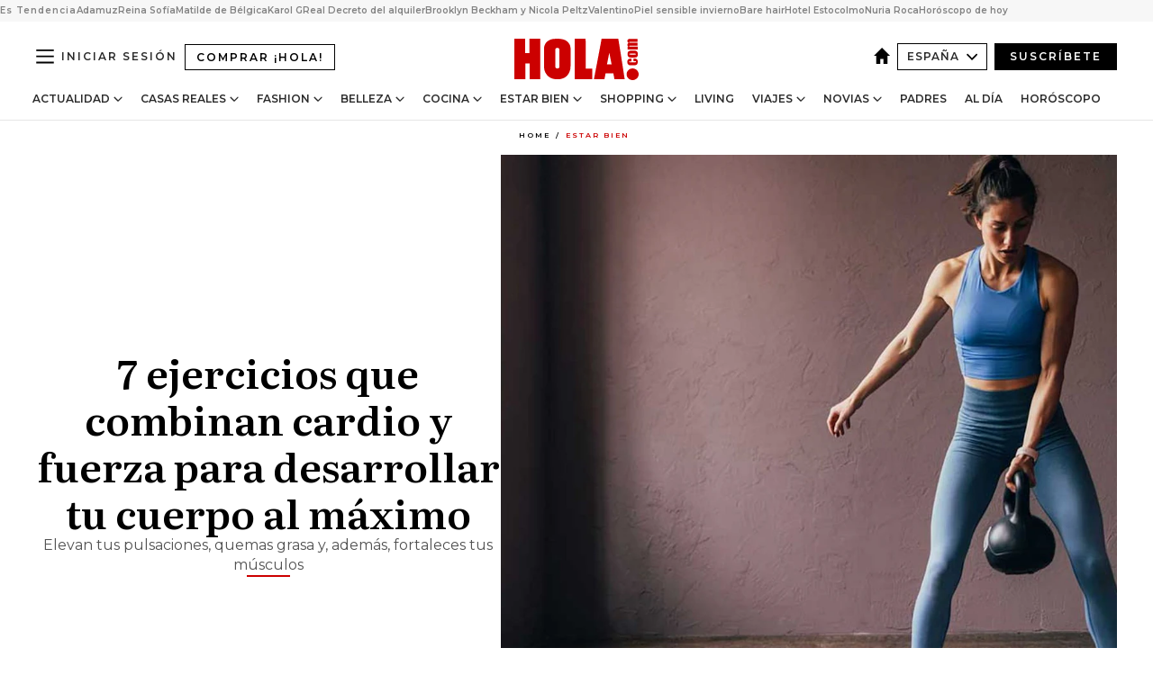

--- FILE ---
content_type: text/html; charset=utf-8
request_url: https://www.hola.com/estar-bien/20240506253501/7-ejercicios-combinados-de-cardio-y-fuerza/
body_size: 36714
content:
<!DOCTYPE html><html lang="es"><head><meta charSet="utf-8" data-next-head=""/><meta name="viewport" content="width=device-width" data-next-head=""/><meta property="mrf:tags" content="ed:4" data-next-head=""/><meta property="mrf:tags" content="otherEdition:" data-next-head=""/><meta property="mrf:tags" content="documentType:story" data-next-head=""/><meta property="mrf:tags" content="publication:HOLA" data-next-head=""/><meta property="mrf:tags" content="articleLength:0" data-next-head=""/><meta property="mrf:tags" content="hasEmbedded:false" data-next-head=""/><meta property="mrf:tags" content="hasRelatedContent:false" data-next-head=""/><meta property="mrf:tags" content="hasRelatedGallery:false" data-next-head=""/><meta property="mrf:tags" content="contentAccess:free" data-next-head=""/><meta property="mrf:tags" content="articleID:671592" data-next-head=""/><meta property="mrf:tags" content="isPremium:false" data-next-head=""/><meta property="mrf:tags" content="internalLinks:0" data-next-head=""/><meta property="mrf:tags" content="externalLinks:0" data-next-head=""/><meta property="mrf:tags" content="numberImages:0" data-next-head=""/><meta property="mrf:tags" content="numberParagraphs:0" data-next-head=""/><meta property="mrf:tags" content="hasPodcast:false" data-next-head=""/><meta property="mrf:tags" content="articleType:gallery" data-next-head=""/><meta property="mrf:tags" content="contentPurpose:news" data-next-head=""/><meta property="mrf:tags" content="commercialPurpose:" data-next-head=""/><meta property="mrf:tags" content="numberAds:6" data-next-head=""/><meta property="mrf:tags" content="holaPlusOrigin:" data-next-head=""/><meta property="mrf:tags" content="hasVideo:false" data-next-head=""/><meta property="mrf:sections" content="estar-bien" data-next-head=""/><title data-next-head="">7 ejercicios que combinan cardio y fuerza para desarrollar tu cuerpo al máximo</title><link rel="canonical" href="https://www.hola.com/estar-bien/20240506253501/7-ejercicios-combinados-de-cardio-y-fuerza/" data-next-head=""/><link rel="alternate" type="application/rss+xml" title="HOLA! RSS PRIMARY-ESTAR-BIEN feed" href="https://www.hola.com/feeds/rss/es/primary-estar-bien/any/50.xml" data-next-head=""/><link rel="alternate" href="https://www.hola.com/estar-bien/20240506671592/7-ejercicios-combinados-de-cardio-y-fuerza/" hreflang="es" data-next-head=""/><meta name="title" content="7 ejercicios que combinan cardio y fuerza para desarrollar tu cuerpo al máximo" data-next-head=""/><meta name="description" content="Elevan tus pulsaciones, quemas grasa y, además, fortaleces tus músculos" data-next-head=""/><meta name="robots" content="max-image-preview:large, max-snippet:-1, max-video-preview:-1" data-next-head=""/><meta name="plantilla" content="Plantilla de noticias (plantilla-noticias.html)" data-next-head=""/><meta property="og:url" content="https://www.hola.com/estar-bien/20240506253501/7-ejercicios-combinados-de-cardio-y-fuerza/" data-next-head=""/><meta property="og:title" content="7 ejercicios que combinan cardio y fuerza para desarrollar tu cuerpo al máximo" data-next-head=""/><meta property="og:description" content="Elevan tus pulsaciones, quemas grasa y, además, fortaleces tus músculos" data-next-head=""/><meta property="og:article:author" content="https://www.hola.com/autor/hola/" data-next-head=""/><meta property="og:image" content="https://www.hola.com/horizon/landscape/d6689732e6e9-gettyimages-2053695371-t.jpg?im=Resize=(1200)" data-next-head=""/><meta property="og:image:height" content="675" data-next-head=""/><meta property="og:image:width" content="1200" data-next-head=""/><meta property="og:type" content="article" data-next-head=""/><meta property="lang" content="es" data-next-head=""/><meta property="article:modified_time" content="2024-05-06T17:12:31.000Z" data-next-head=""/><meta property="article:published_time" content="2024-05-06T17:12:31.000Z" data-next-head=""/><meta property="article:section" content="Estar bien" data-next-head=""/><meta property="article:tag" content="Fitness,Estar bien,Ejercicio,Perder Peso" data-next-head=""/><meta property="article:publisher" content="https://www.facebook.com/revistahola" data-next-head=""/><meta property="fb:app_id" content="145634995501895" data-next-head=""/><meta property="fb:pages" content="52459726262" data-next-head=""/><meta name="dc.title" content="7 ejercicios que combinan cardio y fuerza para desarrollar tu cuerpo al máximo" data-next-head=""/><meta name="dc.date" content="2024-05-06T17:12:31.000Z" data-next-head=""/><meta name="dc.author" content="¡HOLA!" data-next-head=""/><meta name="twitter:card" content="summary_large_image" data-next-head=""/><meta name="twitter:site" content="@hola" data-next-head=""/><meta name="twitter:title" content="7 ejercicios que combinan cardio y fuerza para desarrollar tu cuerpo al máximo" data-next-head=""/><meta name="twitter:image" content="https://www.hola.com/horizon/landscape/d6689732e6e9-gettyimages-2053695371-t.jpg?im=Resize=(1200)" data-next-head=""/><meta name="twitter:description" content="Elevan tus pulsaciones, quemas grasa y, además, fortaleces tus músculos" data-next-head=""/><meta name="twitter:creator" content="@hola" data-next-head=""/><meta name="twitter:url" content="https://www.hola.com/estar-bien/20240506253501/7-ejercicios-combinados-de-cardio-y-fuerza/" data-next-head=""/><meta property="og:site_name" content="¡HOLA!" data-next-head=""/><meta property="fb:admins" content="52459726262" data-next-head=""/><meta property="og:updated_time" content="2024-05-06T17:12:31.000Z" data-next-head=""/><script type="application/ld+json" data-next-head="">[{"@context":"https://schema.org","@type":"NewsArticle","mainEntityOfPage":{"@type":"WebPage","@id":"https://www.hola.com/estar-bien/20240506253501/7-ejercicios-combinados-de-cardio-y-fuerza/","isAccessibleForFree":true},"headline":"7 ejercicios que combinan cardio y fuerza para desarrollar tu cuerpo al máximo","datePublished":"2024-05-06T17:12:31.000Z","dateModified":"2024-05-06T17:12:31.000Z","copyrightYear":"2024","url":"https://www.hola.com/estar-bien/20240506253501/7-ejercicios-combinados-de-cardio-y-fuerza/","author":[{"@type":"Person","name":"¡HOLA!","url":"https://www.hola.com/autor/hola/"}],"articleSection":"Estar bien","inLanguage":"es","license":"https://www.hola.com/aviso-legal/","description":"Elevan tus pulsaciones, quemas grasa y, además, fortaleces tus músculos","keywords":["Fitness","Estar bien","Ejercicio","Perder Peso"],"publisher":{"@type":"NewsMediaOrganization","name":"HOLA","@legalName":"Hola S.L","url":"https://www.hola.com/","logo":{"@type":"ImageObject","url":"https://www.hola.com/holacom.png","width":196,"height":60}},"image":[{"@type":"ImageObject","url":"https://www.hola.com/horizon/landscape/d6689732e6e9-gettyimages-2053695371-t.jpg","width":1920,"height":1080},{"@type":"ImageObject","url":"https://www.hola.com/horizon/square/d6689732e6e9-gettyimages-2053695371-t.jpg","width":1080,"height":1080}]},{"@context":"https://schema.org","@graph":[{"@type":"WebSite","@id":"https://www.hola.com/#website","url":"https://www.hola.com/","name":"HOLA"}]},{"@context":"https://schema.org","@type":"BreadcrumbList","itemListElement":[{"@type":"ListItem","position":1,"name":"HOLA","item":{"@id":"https://www.hola.com/","@type":"CollectionPage"}},{"@type":"ListItem","position":2,"name":"Estar bien","item":{"@id":"https://www.hola.com/estar-bien/","@type":"CollectionPage"}}]},{"@context":"https://schema.org","@type":"SiteNavigationElement","hasPart":[{"@type":"CreativeWork","name":"Actualidad","url":"https://www.hola.com/actualidad/"},{"@type":"CreativeWork","name":"Casas Reales","url":"https://www.hola.com/realeza/"},{"@type":"CreativeWork","name":"Moda","url":"https://www.hola.com/moda/"},{"@type":"CreativeWork","name":"Belleza","url":"https://www.hola.com/belleza/"},{"@type":"CreativeWork","name":"Cocina","url":"https://www.hola.com/cocina/"},{"@type":"CreativeWork","name":"Estar Bien","url":"https://www.hola.com/estar-bien/"},{"@type":"CreativeWork","name":"Shopping","url":"https://www.hola.com/seleccion/"},{"@type":"CreativeWork","name":"Living","url":"https://www.hola.com/decoracion/"},{"@type":"CreativeWork","name":"Viajes","url":"https://www.hola.com/viajes/"},{"@type":"CreativeWork","name":"Novias","url":"https://www.hola.com/novias/"},{"@type":"CreativeWork","name":"Padres","url":"https://www.hola.com/padres/"},{"@type":"CreativeWork","name":"Al día","url":"https://www.hola.com/al-dia/"},{"@type":"CreativeWork","name":"Horóscopo","url":"https://www.hola.com/horoscopo/"},{"@type":"CreativeWork","name":"Fashion","url":"https://www.hola.com/fashion/"}]}]</script><link rel="preconnect" href="https://fonts.gstatic.com"/><link rel="preconnect" href="https://securepubads.g.doubleclick.net"/><link rel="preconnect" href="https://api.permutive.com"/><link rel="preconnect" href="https://micro.rubiconproject.com"/><link rel="preconnect" href="https://cdn.jwplayer.com"/><link rel="preconnect" href="https://cdn.privacy-mgmt.com"/><link rel="preconnect" href="https://www.googletagmanager.com"/><link rel="dns-prefetch" href="https://fonts.gstatic.com"/><link rel="dns-prefetch" href="https://securepubads.g.doubleclick.net"/><link rel="dns-prefetch" href="https://api.permutive.com"/><link rel="dns-prefetch" href="https://micro.rubiconproject.com"/><link rel="dns-prefetch" href="https://cdn.jwplayer.com"/><link rel="dns-prefetch" href="https://cdn.privacy-mgmt.com"/><link rel="dns-prefetch" href="https://www.googletagmanager.com"/><link rel="dns-prefetch" href="https://ssl.p.jwpcdn.com"/><link rel="dns-prefetch" href="https://www.google-analytics.com"/><script fetchpriority="high" type="text/javascript" src="https://securepubads.g.doubleclick.net/tag/js/gpt.js" async=""></script><link rel="apple-touch-icon" type="image/png" sizes="57x57" href="/apple-touch-icon-57x57.png"/><link rel="apple-touch-icon" type="image/png" sizes="60x60" href="/apple-touch-icon-60x60.png"/><link rel="apple-touch-icon" type="image/png" sizes="72x72" href="/apple-touch-icon-72x72.png"/><link rel="apple-touch-icon" type="image/png" sizes="76x76" href="/apple-touch-icon-76x76.png"/><link rel="apple-touch-icon" type="image/png" sizes="114x114" href="/apple-touch-icon-114x114.png"/><link rel="apple-touch-icon" type="image/png" sizes="120x120" href="/apple-touch-icon-120x120.png"/><link rel="apple-touch-icon" type="image/png" sizes="144x144" href="/apple-touch-icon-144x144.png"/><link rel="apple-touch-icon" type="image/png" sizes="152x152" href="/apple-touch-icon-152x152.png"/><link rel="apple-touch-icon" type="image/png" sizes="180x180" href="/apple-touch-icon-180x180.png"/><link rel="icon" type="image/png" sizes="192x192" href="/favicon-192x192.png"/><link rel="shortcut icon" type="image/png" sizes="32x32" href="/favicon-32x32.png"/><link rel="icon" type="image/png" sizes="16x16" href="/favicon-16x16.png"/><link rel="icon" type="image/x-icon" href="/favicon.ico"/><link rel="shortcut icon" href="/favicon.ico"/><link rel="manifest" href="/manifest.webmanifest" crossorigin="use-credentials"/><link rel="mask-icon" href="/icons/safari-pinned-tab.svg" color="#cc0000"/><meta name="msapplication-TileColor" content="#cc0000"/><meta name="theme-color" content="#ffffff"/><meta name="version" content="v4.66.0"/><script id="datalayer-script" data-nscript="beforeInteractive">(function() {
						const page = {"documentType":"story","geoBucket":"geo_us_es","errorStatus":"","publication":"HOLA","subsection":"estar-bien","section":"estar-bien","cleanURL":"https://www.hola.com/estar-bien/20240506253501/7-ejercicios-combinados-de-cardio-y-fuerza/","canonicalURL":"https://www.hola.com/estar-bien/20240506253501/7-ejercicios-combinados-de-cardio-y-fuerza/","ed":"4","otherEdition":[],"dataSource":"web"};
						const article = {"datePublication":"20240506","author":["¡HOLA!"],"tags":["fitness","ejercicio","perder-peso"],"keywords":["Ejercicio","fitness","perder peso"],"videoTitle":"","dateModified":"20240506","videoID":"","videoPlayer":"","videoType":"","videoStyle":"","descriptionURL":"Elevan tus pulsaciones, quemas grasa y, además, fortaleces tus músculos","contentClassification":"","clientName":"","articleLength":0,"articleTitle":"7 ejercicios que combinan cardio y fuerza para desarrollar tu cuerpo al máximo","articleHeadline":"7 ejercicios que combinan cardio y fuerza para desarrollar tu cuerpo al máximo","articleSubtitle":"Elevan tus pulsaciones, quemas grasa y, además, fortaleces tus músculos","articleID":671592,"externalLinks":0,"numberImages":0,"numberParagraphs":0,"hasVideo":false,"hasEmbedded":false,"internalLinks":0,"hasPodcast":false,"contentPurpose":"news","articleType":"gallery","isAffiliate":false,"isBranded":false,"isTenancy":false,"isPremium":false,"isOneColumn":false,"contentAccess":"free","holaPlusOrigin":"","hasRelatedContent":false,"hasRelatedGallery":false,"commercialPurpose":[],"campaign":[],"sourceClonedArticle":"","numberAds":6,"primaryImageStyle":"rightAligned11","contentCreation":[],"recirculationBlockType":["link-list","related-news","outbrain","latest-news","article-body-branded"],"recirculationBlockNumber":5};
						window.dataLayer = window.dataLayer || [];
						if (page) window.dataLayer.push(page);
						if (article) window.dataLayer.push(article);
					})();</script><script id="prebid-create" data-nscript="beforeInteractive">
			window.pbjs = window.pbjs || {};
			window.pbjs.que = window.pbjs.que || [];
		</script><script id="gpt-create" data-nscript="beforeInteractive">
			window.dataLayer = window.dataLayer || [];
			window.googletag = window.googletag || {cmd: []};
			window.adConfig = window.adConfig || {};
			window.adConfig.ads = window.adConfig.ads || [];
			window.adConfig.sraIds = window.adConfig.sraIds || [];
			window.adConfig.sraScrollIds = window.adConfig.sraScrollIds || [];
			window.mappings = window.mappings || {};
			window.pageLevelTargeting = window.pageLevelTargeting || false;
		</script><script id="marfil-create" data-nscript="beforeInteractive">(function(){console.log('TEST CARGANDO SCRIPT GENERAL EN DOC');"use strict";function e(e){var t=!(arguments.length>1&&void 0!==arguments[1])||arguments[1],c=document.createElement("script");c.src=e,t?c.type="module":(c.async=!0,c.type="text/javascript",c.setAttribute("nomodule",""));var n=document.getElementsByTagName("script")[0];n.parentNode.insertBefore(c,n)}!function(t,c){!function(t,c,n){var a,o,r;n.accountId=c,null!==(a=t.marfeel)&&void 0!==a||(t.marfeel={}),null!==(o=(r=t.marfeel).cmd)&&void 0!==o||(r.cmd=[]),t.marfeel.config=n;var i="https://sdk.mrf.io/statics";e("".concat(i,"/marfeel-sdk.js?id=").concat(c),!0),e("".concat(i,"/marfeel-sdk.es5.js?id=").concat(c),!1)}(t,c,arguments.length>2&&void 0!==arguments[2]?arguments[2]:{})}(window,7386,{} /* Config */)})();
		</script><link rel="preload" href="/_next/static/css/03344603dd4db583.css" as="style"/><link rel="stylesheet" href="/_next/static/css/03344603dd4db583.css" data-n-g=""/><link rel="preload" href="/_next/static/css/7829afaba236848f.css" as="style"/><link rel="stylesheet" href="/_next/static/css/7829afaba236848f.css" data-n-p=""/><link rel="preload" href="/_next/static/css/afe6d837ce3c2cbc.css" as="style"/><link rel="stylesheet" href="/_next/static/css/afe6d837ce3c2cbc.css" data-n-p=""/><noscript data-n-css=""></noscript><script defer="" nomodule="" src="/_next/static/chunks/polyfills-42372ed130431b0a.js"></script><script src="//applets.ebxcdn.com/ebx.js" async="" id="ebx" defer="" data-nscript="beforeInteractive"></script><script defer="" src="/_next/static/chunks/6753.f6e000e864a08c7f.js"></script><script defer="" src="/_next/static/chunks/5307.60d8733009aa532b.js"></script><script defer="" src="/_next/static/chunks/3345.335516c2a005971b.js"></script><script defer="" src="/_next/static/chunks/8325.7c1b344283122f56.js"></script><script defer="" src="/_next/static/chunks/1052.d9c0a6984f5d98de.js"></script><script defer="" src="/_next/static/chunks/36.8678ed23b899c02e.js"></script><script defer="" src="/_next/static/chunks/6876.b149e8baa2b41b0a.js"></script><script defer="" src="/_next/static/chunks/819.9bd4b9b211a0911f.js"></script><script defer="" src="/_next/static/chunks/7194.d171233e211c0611.js"></script><script defer="" src="/_next/static/chunks/6237.867dabcc1a667d4e.js"></script><script defer="" src="/_next/static/chunks/7116.9e1e8b11b5631d92.js"></script><script defer="" src="/_next/static/chunks/8857.403a14723e3b6d74.js"></script><script defer="" src="/_next/static/chunks/6510.b27b37e3889fe4ef.js"></script><script defer="" src="/_next/static/chunks/408.e4e5e2aa06c6a89a.js"></script><script defer="" src="/_next/static/chunks/6630.62658e7af834bed7.js"></script><script defer="" src="/_next/static/chunks/633.77ff3e3d80179a4c.js"></script><script src="/_next/static/chunks/webpack-e5f28a10efbe20d4.js" defer=""></script><script src="/_next/static/chunks/framework-87f4787c369d4fa9.js" defer=""></script><script src="/_next/static/chunks/main-ff4f9e304ce34cd7.js" defer=""></script><script src="/_next/static/chunks/pages/_app-14679121eb57bf87.js" defer=""></script><script src="/_next/static/chunks/1609-4252f898d0831c6c.js" defer=""></script><script src="/_next/static/chunks/8435-fca3790ce7581c2f.js" defer=""></script><script src="/_next/static/chunks/3417-d1caba06e3a9a906.js" defer=""></script><script src="/_next/static/chunks/pages/article/%5B...path%5D-1a70cafd1ec67612.js" defer=""></script><script src="/_next/static/oUNEi8RCCOn4b9PnvYc5a/_buildManifest.js" defer=""></script><script src="/_next/static/oUNEi8RCCOn4b9PnvYc5a/_ssgManifest.js" defer=""></script></head><body><div id="__next"><a class="skLi-8370a0" href="#hm-main">Ir al contenido principal</a><a class="skLi-8370a0" href="#hm-footer">Ir al pie de página</a><div><!-- Comscore Identifier: comscorekw=estar-bien --></div> <!-- --> <aside class="ho-liLi-842356 ho-liLi-s-14970ef  ho-theme" data-no-swipe="true"><div class="ho-liLiTiWr-2093889"><span class="ho-liLiTi-1356abd">Es Tendencia</span></div><div class="ho-liLiCoWr-23105c6"><ul><li><a class="ho-liLiLi-12407d5 ho-link" href="https://www.hola.com/realeza/casa_espanola/20260120878855/reyes-felipe-letizia-adamuz-tren/">Adamuz</a></li><li><a class="ho-liLiLi-12407d5 ho-link" href="https://www.hola.com/moda/20260120878862/muere-valentino-vestidos-gala-reina-sofia-look/">Reina Sofía</a></li><li><a class="ho-liLiLi-12407d5 ho-link" href="https://www.hola.com/realeza/casa_belga/20260120878850/matilde-de-belgica-nuevas-fotos-cumple/">Matilde de Bélgica</a></li><li><a class="ho-liLiLi-12407d5 ho-link" href="https://www.hola.com/actualidad/20260120878856/karol-g-y-feid-rompen/">Karol G</a></li><li><a class="ho-liLiLi-12407d5 ho-link" href="https://www.hola.com/al-dia/20260120878723/alquiler-vivienda-2026-riesgos-contrato-temporal-habitaciones-experto/">Real Decreto del alquiler</a></li><li><a class="ho-liLiLi-12407d5 ho-link" href="https://www.hola.com/novias/20260120878861/boda-brooklyn-beckham-nicola-peltz-vestido-victoria-beckham-cancelo/">Brooklyn Beckham y Nicola Peltz</a></li><li><a class="ho-liLiLi-12407d5 ho-link" href="https://www.hola.com/novias/20260119820493/valentino-vestidos-de-novia-famosas-realeza/">Valentino</a></li><li><a class="ho-liLiLi-12407d5 ho-link" href="https://www.hola.com/seleccion/20260119878619/como-cuidar-la-piel-sensible-en-invierno-mejores-productos-y-consejos-de-expertos/">Piel sensible invierno</a></li><li><a class="ho-liLiLi-12407d5 ho-link" href="https://www.hola.com/belleza/20260120877661/bare-hair-cabello-natural-trucos-peinado-rapido/">Bare hair</a></li><li><a class="ho-liLiLi-12407d5 ho-link" href="https://www.hola.com/viajes/20260119878100/hotel-estocolmo-diseno-escandinavo-carlos-felipe-suecia/">Hotel Estocolmo</a></li><li><a class="ho-liLiLi-12407d5 ho-link" href="https://www.hola.com/viajes/20260120878581/centro-arte-contemporaneo-hortensia-herrero-valencia-nuria-roca/">Nuria Roca</a></li><li><a class="ho-liLiLi-12407d5 ho-link" href="https://www.hola.com/horoscopo/20260120877336/horoscopo-de-hoy-martes-20-de-enero/">Horóscopo de hoy</a></li></ul></div></aside><div class="glide-header ho-heWr-13544c1"><header class=" ho-theme ho-header ho-ce-84215c" id="hm-header" data-no-swipe="true"><div class="ho-heMaRoWr-20558d9 hm-container"><div class="ho-heToBa-12016a3"><button type="button" class="ho-heHaTo-215244d ho-theme ho-button ho-bu-i-1138ea0" aria-label="Abrir menú" aria-expanded="false" title="Abrir menú"><svg viewBox="0 0 16 13" xmlns="http://www.w3.org/2000/svg" aria-hidden="true" class="hm-icon"><path d="M16 1.5H0V0h16zM16 7H0V5.5h16zm0 5.5H0V11h16z" fill="currentColor" fill-rule="evenodd"></path></svg></button><a class="ho-heMaLi-1827ab2 ho-link" href="https://suscripciones.hola.com/">Comprar ¡HOLA!</a><div class="ho-heLoCo-194933f"><a aria-label="HOLA.com" class="ho-loLi-8311c6 ho-link" href="https://www.hola.com/"><svg viewBox="0 0 242 81" fill="none" xmlns="http://www.w3.org/2000/svg" aria-hidden="true" class="ho-loIc-826c03 hm-icon"><path d="M230.277 58.186c6.478 0 11.723 5.128 11.723 11.407C242 75.87 236.755 81 230.277 81c-6.479 0-11.723-5.129-11.723-11.407 0-6.279 5.244-11.407 11.723-11.407zM106.522 9.506c2.116 2.697 3.041 7.295 3.041 11.76l-.176 34.267c-.353 8.931-5.509 18.57-13.706 21.576-8.198 3.758-20.979 3.05-28.118-2.299-6.215-4.642-9.432-11.23-9.784-18.747V17.907c.528-5.35 3.393-11.23 8.02-13.75C69.194 2.033 72.896.574 76.819.396c8.55-.883 23.49-1.06 29.704 9.109zm-19.92 9.418c-1.234-1.062-3.041-1.238-4.452-.708-1.41.53-2.291 1.769-2.468 3.228v33.558c.177 1.415 1.234 2.697 2.689 3.05 1.058.355 2.292.178 3.217 0 1.058-.706 2.116-1.237 2.116-3.227V21.621c-.045-1.415-.573-1.946-1.102-2.697zM202.203.044c.529.177 12.605 79.01 12.605 79.409h-19.921l-2.116-11.761h-15.116l-2.292 11.76h-20.449S170.03.222 169.854.044c-.22.177 32.349 0 32.349 0zM189.378 50.36s-4.451-22.638-4.451-22.815c0 0 0-.353-4.628 22.815h9.079zm-50.507 8.356h12.825v20.692h-34.332V.044h21.331c.176 0 .176 58.849.176 58.672zM21.155 28.386h8.373V0H50.33v79.408H29.705V48.37H21.33v31.038H0V.044h21.155v28.341zm206.654 10.522v5.527h-2.336c-.705 0-1.234 0-1.587.177-.352.177-.352.354-.352.707 0 .354.176.53.352.708.177.177.706.177 1.587.177h9.255c.705 0 1.234-.177 1.587-.354.352-.177.529-.354.529-.708a.974.974 0 00-.529-.884c-.353-.177-1.058-.177-1.939-.177h-2.292v-5.35c1.586 0 2.688 0 3.57.177.705.177 1.586.354 2.291 1.061.882.531 1.411 1.238 1.763 2.123.353.884.529 1.945.529 3.404 0 1.592-.352 3.05-.881 3.935-.529 1.061-1.411 1.592-2.468 2.123-1.058.353-2.468.53-4.452.53h-5.509c-1.586 0-2.864-.177-3.746-.53-.881-.354-1.586-1.062-2.292-2.123-.705-1.06-1.057-2.476-1.057-3.935 0-1.592.352-2.874 1.057-3.935.706-1.061 1.411-1.768 2.469-2.122 1.234-.354 2.644-.53 4.451-.53zm-.529-15.519h4.804c1.763 0 3.041 0 3.922.177.882.177 1.587.53 2.292 1.061.705.53 1.234 1.238 1.587 2.122.352.885.528 1.946.528 3.228 0 1.238-.176 2.476-.352 3.405-.353.884-.705 1.591-1.234 2.122-.529.53-1.234.884-2.116 1.061-.881.177-2.115.354-3.746.354h-4.98c-1.763 0-3.217-.177-4.275-.53-1.058-.355-1.763-1.062-2.468-2.123-.529-1.061-.881-2.3-.881-3.935 0-1.238.176-2.476.528-3.405a4.594 4.594 0 011.587-2.122c.705-.53 1.234-.884 1.939-1.061.529-.177 1.587-.354 2.865-.354zm-1.454 5.88c-1.058 0-1.587 0-1.94.178-.176.176-.352.353-.352.707s.176.53.352.707c.177.177.882.177 1.94.177h8.726c.881 0 1.586 0 1.763-.177.352-.177.352-.353.352-.707s-.176-.53-.352-.707c-.177-.177-.882-.177-1.587-.177h-8.902zm-5.333-13.882l1.763.176c-.705-.53-1.234-1.06-1.587-1.591-.352-.708-.529-1.415-.529-2.123 0-1.591.705-2.874 2.116-3.758-.705-.53-1.234-1.061-1.587-1.592-.352-.707-.529-1.238-.529-2.122 0-1.06.177-1.768.705-2.476.529-.707 1.058-1.06 1.763-1.238.705-.177 1.763-.354 3.394-.354h13.883v5.704H227.28c-1.587 0-2.688 0-3.041.177-.353.177-.529.354-.529.707 0 .354.176.708.529.885.353.177 1.41.177 3.041.177h12.605v5.703h-12.252c-1.94 0-3.041 0-3.394.177-.353.177-.529.354-.529.707 0 .177.176.531.353.708.176.177.352.354.705.354h15.293v5.703h-19.392v-5.88h-.176v-.044z" fill="currentColor"></path></svg><span class="sr-only">7 ejercicios que combinan cardio y fuerza para desarrollar tu cuerpo al máximo</span></a></div><div class="ho-heEdSw-2174946 -header ho-theme ho-edSw-1589d3b -no-label" id="edition-switcher"><a aria-label="España" class="ho-link" href="https://www.hola.com/"><svg width="18" height="18" viewBox="0 0 18 18" fill="none" xmlns="http://www.w3.org/2000/svg" aria-hidden="true" class="ho-edSwHoIc-2375ca4 hm-icon"><path d="M9 0L0 9h2.695v9h4.587v-5.386h3.46V18h4.567V9H18L9 0z" fill="currentColor"></path></svg></a><button type="button" class="ho-edSwBu-2225aeb ho-theme ho-button ho-bu-i-1138ea0" aria-label="Abrir Ediciones" aria-expanded="false" aria-controls="edition-switcher-list-España-desktop" title="Abrir Ediciones" on="tap:edition-switcher.toggleClass(class=&#x27;editionOpen&#x27;)">España<svg width="140" height="90" viewBox="0 0 14 9" fill="none" xmlns="http://www.w3.org/2000/svg" aria-hidden="true" class="ho-edSwIc-1982557 hm-icon"><path fill-rule="evenodd" clip-rule="evenodd" d="M7.8 8.43a1 1 0 01-1.415 0L.57 2.615A1 1 0 011.985 1.2l5.107 5.108L12.2 1.2a1 1 0 111.415 1.415L7.8 8.43z" fill="currentColor"></path></svg></button><ul class="ho-edSwLi-2001c71" id="edition-switcher-list-España-desktop" aria-hidden="true"><li><a class="ho-edSwLi-1987a78 ho-link" href="https://www.hola.com/us-es/" tabindex="-1">Americas</a></li><li><a class="ho-edSwLi-1987a78 ho-link" href="https://www.hola.com/us/" tabindex="-1">USA</a></li><li><a class="ho-edSwLi-1987a78 ho-link" href="https://www.hola.com/mexico/" tabindex="-1">México</a></li></ul></div><div class="login-header ho-loCo-146800c"><a aria-label="Iniciar sesión" class="ho-loLi-935396 ho-link" href="" rel="nofollow"><span class="ho-loLiTe-1356d2a">Iniciar sesión</span></a></div><div class="ho-suCl-1819162"><a class="-button ho-link" href="https://suscribete.hola.com/">Suscríbete</a></div></div><div class="ho-heNaCo-18413da"><nav class="ho-heNa-165781b" aria-label="Primary Header Navigation" id="header-navigation-primary"><ul class="ho-naLi-148407d"><li class="ho-naIt-1471b6f"><div class="ho-naWr-1809e3b" id="header-navigation-primary-link-ey9R79cKtQ"><a class="ho-naLa-1552e12 ho-naLi-147079d ho-link" href="https://www.hola.com/actualidad/">Actualidad</a><button type="button" class="ho-naSuBu-2443568 ho-theme ho-button ho-bu-i-1138ea0" aria-label="Abrir Actualidad Submenu" aria-expanded="false" aria-controls="sub-menu-ey9R79cKtQ-primary" on="tap:sub-menu-ey9R79cKtQ-primary.toggleClass(class=&#x27;navigationWrapperOpen&#x27;)"><svg width="140" height="90" viewBox="0 0 14 9" fill="none" xmlns="http://www.w3.org/2000/svg" aria-hidden="true" class="ho-naSuIc-2200d8b hm-icon"><path fill-rule="evenodd" clip-rule="evenodd" d="M7.8 8.43a1 1 0 01-1.415 0L.57 2.615A1 1 0 011.985 1.2l5.107 5.108L12.2 1.2a1 1 0 111.415 1.415L7.8 8.43z" fill="currentColor"></path></svg></button><ul class="ho-naSu-1807e6f" aria-hidden="true" id="sub-menu-ey9R79cKtQ-primary"><li class="ho-naSuIt-2206ba3"><a class="ho-suLi-116577e ho-link" href="https://www.hola.com/tags/television/" tabindex="-1">Televisión</a></li><li class="ho-naSuIt-2206ba3"><a class="ho-suLi-116577e ho-link" href="https://www.hola.com/biografias/" tabindex="-1">Biografías</a></li><li class="ho-naSuIt-2206ba3"><a class="ho-suLi-116577e ho-link" href="https://www.hola.com/tv/" tabindex="-1">¡HOLA! Play</a></li></ul></div></li><li class="ho-naIt-1471b6f"><div class="ho-naWr-1809e3b" id="header-navigation-primary-link-et0qculsiz"><a class="ho-naLa-1552e12 ho-naLi-147079d ho-link" href="https://www.hola.com/realeza/">Casas Reales</a><button type="button" class="ho-naSuBu-2443568 ho-theme ho-button ho-bu-i-1138ea0" aria-label="Abrir Casas Reales Submenu" aria-expanded="false" aria-controls="sub-menu-et0qculsiz-primary" on="tap:sub-menu-et0qculsiz-primary.toggleClass(class=&#x27;navigationWrapperOpen&#x27;)"><svg width="140" height="90" viewBox="0 0 14 9" fill="none" xmlns="http://www.w3.org/2000/svg" aria-hidden="true" class="ho-naSuIc-2200d8b hm-icon"><path fill-rule="evenodd" clip-rule="evenodd" d="M7.8 8.43a1 1 0 01-1.415 0L.57 2.615A1 1 0 011.985 1.2l5.107 5.108L12.2 1.2a1 1 0 111.415 1.415L7.8 8.43z" fill="currentColor"></path></svg></button><ul class="ho-naSu-1807e6f" aria-hidden="true" id="sub-menu-et0qculsiz-primary"><li class="ho-naSuIt-2206ba3"><a class="ho-suLi-116577e ho-link" href="https://www.hola.com/realeza/casa_espanola/" tabindex="-1">España</a></li><li class="ho-naSuIt-2206ba3"><a class="ho-suLi-116577e ho-link" href="https://www.hola.com/realeza/casa_inglesa/" tabindex="-1">Reino Unido</a></li><li class="ho-naSuIt-2206ba3"><a class="ho-suLi-116577e ho-link" href="https://www.hola.com/realeza/casa_holanda/" tabindex="-1">Holanda</a></li><li class="ho-naSuIt-2206ba3"><a class="ho-suLi-116577e ho-link" href="https://www.hola.com/realeza/casa_monaco/" tabindex="-1">Mónaco</a></li><li class="ho-naSuIt-2206ba3"><a class="ho-suLi-116577e ho-link" href="https://www.hola.com/realeza/casa_noruega/" tabindex="-1">Noruega</a></li><li class="ho-naSuIt-2206ba3"><a class="ho-suLi-116577e ho-link" href="https://www.hola.com/realeza/casa_suecia/" tabindex="-1">Suecia</a></li><li class="ho-naSuIt-2206ba3"><a class="ho-suLi-116577e ho-link" href="https://www.hola.com/realeza/casa_danesa/" tabindex="-1">Dinamarca</a></li><li class="ho-naSuIt-2206ba3"><a class="ho-suLi-116577e ho-link" href="https://www.hola.com/realeza/casa_belga/" tabindex="-1">Bélgica</a></li><li class="ho-naSuIt-2206ba3"><a class="ho-suLi-116577e ho-link" href="https://www.hola.com/realeza/casa_luxemburgo/" tabindex="-1">Luxemburgo</a></li><li class="ho-naSuIt-2206ba3"><a class="ho-suLi-116577e ho-link" href="https://www.hola.com/realeza/casa_liechtenstein/" tabindex="-1">Liechtenstein</a></li></ul></div></li><li class="ho-naIt-1471b6f"><div class="ho-naWr-1809e3b" id="header-navigation-primary-link-eHUdQs-AiO"><a class="ho-naLa-1552e12 ho-naLi-147079d ho-link" href="https://www.hola.com/moda/">Fashion</a><button type="button" class="ho-naSuBu-2443568 ho-theme ho-button ho-bu-i-1138ea0" aria-label="Abrir Fashion Submenu" aria-expanded="false" aria-controls="sub-menu-eHUdQs-AiO-primary" on="tap:sub-menu-eHUdQs-AiO-primary.toggleClass(class=&#x27;navigationWrapperOpen&#x27;)"><svg width="140" height="90" viewBox="0 0 14 9" fill="none" xmlns="http://www.w3.org/2000/svg" aria-hidden="true" class="ho-naSuIc-2200d8b hm-icon"><path fill-rule="evenodd" clip-rule="evenodd" d="M7.8 8.43a1 1 0 01-1.415 0L.57 2.615A1 1 0 011.985 1.2l5.107 5.108L12.2 1.2a1 1 0 111.415 1.415L7.8 8.43z" fill="currentColor"></path></svg></button><ul class="ho-naSu-1807e6f" aria-hidden="true" id="sub-menu-eHUdQs-AiO-primary"><li class="ho-naSuIt-2206ba3"><a class="ho-suLi-116577e ho-link" href="https://www.hola.com/moda/actualidad/" tabindex="-1">Noticias</a></li><li class="ho-naSuIt-2206ba3"><a class="ho-suLi-116577e ho-link" href="https://www.hola.com/moda/tendencias/" tabindex="-1">Tendencias</a></li><li class="ho-naSuIt-2206ba3"><a class="ho-suLi-116577e ho-link" href="https://www.hola.com/moda/disenyadores/" tabindex="-1">Diseñadores</a></li></ul></div></li><li class="ho-naIt-1471b6f"><div class="ho-naWr-1809e3b" id="header-navigation-primary-link-e1uuEsoFeC"><a class="ho-naLa-1552e12 ho-naLi-147079d ho-link" href="https://www.hola.com/belleza/">Belleza</a><button type="button" class="ho-naSuBu-2443568 ho-theme ho-button ho-bu-i-1138ea0" aria-label="Abrir Belleza Submenu" aria-expanded="false" aria-controls="sub-menu-e1uuEsoFeC-primary" on="tap:sub-menu-e1uuEsoFeC-primary.toggleClass(class=&#x27;navigationWrapperOpen&#x27;)"><svg width="140" height="90" viewBox="0 0 14 9" fill="none" xmlns="http://www.w3.org/2000/svg" aria-hidden="true" class="ho-naSuIc-2200d8b hm-icon"><path fill-rule="evenodd" clip-rule="evenodd" d="M7.8 8.43a1 1 0 01-1.415 0L.57 2.615A1 1 0 011.985 1.2l5.107 5.108L12.2 1.2a1 1 0 111.415 1.415L7.8 8.43z" fill="currentColor"></path></svg></button><ul class="ho-naSu-1807e6f" aria-hidden="true" id="sub-menu-e1uuEsoFeC-primary"><li class="ho-naSuIt-2206ba3"><a class="ho-suLi-116577e ho-link" href="https://www.hola.com/belleza/tendencias/" tabindex="-1">Tendencias</a></li><li class="ho-naSuIt-2206ba3"><a class="ho-suLi-116577e ho-link" href="https://www.hola.com/belleza/caraycuerpo/" tabindex="-1">Cara y cuerpo</a></li><li class="ho-naSuIt-2206ba3"><a class="ho-suLi-116577e ho-link" href="https://www.hola.com/tags/peinados/" tabindex="-1">Peinados</a></li><li class="ho-naSuIt-2206ba3"><a class="ho-suLi-116577e ho-link" href="https://www.hola.com/tags/perder-peso/" tabindex="-1">Perder peso</a></li><li class="ho-naSuIt-2206ba3"><a class="ho-suLi-116577e ho-link" href="https://www.hola.com/tags/en-forma/" tabindex="-1">En forma</a></li><li class="ho-naSuIt-2206ba3"><a class="ho-suLi-116577e ho-link" href="https://www.hola.com/hubs/hola-beauty-addict/" tabindex="-1">¡HOLA! Beauty Addict</a></li></ul></div></li><li class="ho-naIt-1471b6f"><div class="ho-naWr-1809e3b" id="header-navigation-primary-link-ebyep_jFba"><a class="ho-naLa-1552e12 ho-naLi-147079d ho-link" href="https://www.hola.com/cocina/">Cocina</a><button type="button" class="ho-naSuBu-2443568 ho-theme ho-button ho-bu-i-1138ea0" aria-label="Abrir Cocina Submenu" aria-expanded="false" aria-controls="sub-menu-ebyep_jFba-primary" on="tap:sub-menu-ebyep_jFba-primary.toggleClass(class=&#x27;navigationWrapperOpen&#x27;)"><svg width="140" height="90" viewBox="0 0 14 9" fill="none" xmlns="http://www.w3.org/2000/svg" aria-hidden="true" class="ho-naSuIc-2200d8b hm-icon"><path fill-rule="evenodd" clip-rule="evenodd" d="M7.8 8.43a1 1 0 01-1.415 0L.57 2.615A1 1 0 011.985 1.2l5.107 5.108L12.2 1.2a1 1 0 111.415 1.415L7.8 8.43z" fill="currentColor"></path></svg></button><ul class="ho-naSu-1807e6f" aria-hidden="true" id="sub-menu-ebyep_jFba-primary"><li class="ho-naSuIt-2206ba3"><a class="ho-suLi-116577e ho-link" href="https://www.hola.com/cocina/recetas/" tabindex="-1">Recetas</a></li><li class="ho-naSuIt-2206ba3"><a class="ho-suLi-116577e ho-link" href="https://www.hola.com/cocina/noticias/" tabindex="-1">Noticias</a></li><li class="ho-naSuIt-2206ba3"><a class="ho-suLi-116577e ho-link" href="https://www.hola.com/cocina/tecnicas-de-cocina/" tabindex="-1">Técnicas de cocina</a></li></ul></div></li><li class="ho-naIt-1471b6f"><div class="ho-naWr-1809e3b" id="header-navigation-primary-link-emEY-iK6K5"><a class="ho-naLa-1552e12 ho-naLi-147079d ho-link" href="https://www.hola.com/estar-bien/">Estar bien</a><button type="button" class="ho-naSuBu-2443568 ho-theme ho-button ho-bu-i-1138ea0" aria-label="Abrir Estar bien Submenu" aria-expanded="false" aria-controls="sub-menu-emEY-iK6K5-primary" on="tap:sub-menu-emEY-iK6K5-primary.toggleClass(class=&#x27;navigationWrapperOpen&#x27;)"><svg width="140" height="90" viewBox="0 0 14 9" fill="none" xmlns="http://www.w3.org/2000/svg" aria-hidden="true" class="ho-naSuIc-2200d8b hm-icon"><path fill-rule="evenodd" clip-rule="evenodd" d="M7.8 8.43a1 1 0 01-1.415 0L.57 2.615A1 1 0 011.985 1.2l5.107 5.108L12.2 1.2a1 1 0 111.415 1.415L7.8 8.43z" fill="currentColor"></path></svg></button><ul class="ho-naSu-1807e6f" aria-hidden="true" id="sub-menu-emEY-iK6K5-primary"><li class="ho-naSuIt-2206ba3"><a class="ho-suLi-116577e ho-link" href="https://www.hola.com/tags/dieta-saludable/" tabindex="-1">Dieta saludable</a></li><li class="ho-naSuIt-2206ba3"><a class="ho-suLi-116577e ho-link" href="https://www.hola.com/tags/bienestar/" tabindex="-1">Bienestar</a></li><li class="ho-naSuIt-2206ba3"><a class="ho-suLi-116577e ho-link" href="https://www.hola.com/tags/medio-ambiente/" tabindex="-1">Medio ambiente</a></li><li class="ho-naSuIt-2206ba3"><a class="ho-suLi-116577e ho-link" href="https://www.hola.com/tags/psicologia/" tabindex="-1">Psicología</a></li><li class="ho-naSuIt-2206ba3"><a class="ho-suLi-116577e ho-link" href="https://www.hola.com/tags/coaching/" tabindex="-1">Coaching</a></li><li class="ho-naSuIt-2206ba3"><a class="ho-suLi-116577e ho-link" href="https://www.hola.com/tags/vida-sana/" tabindex="-1">Vida sana</a></li><li class="ho-naSuIt-2206ba3"><a class="ho-suLi-116577e ho-link" href="https://www.hola.com/tags/enfermedades/" tabindex="-1">Enfermedades</a></li><li class="ho-naSuIt-2206ba3"><a class="ho-suLi-116577e ho-link" href="https://www.hola.com/tags/mascotas/ " tabindex="-1">Mascotas</a></li></ul></div></li><li class="ho-naIt-1471b6f"><div class="ho-naWr-1809e3b" id="header-navigation-primary-link-e5hKUnglTa"><a class="ho-naLa-1552e12 ho-naLi-147079d ho-link" href="https://www.hola.com/seleccion/">Shopping</a><button type="button" class="ho-naSuBu-2443568 ho-theme ho-button ho-bu-i-1138ea0" aria-label="Abrir Shopping Submenu" aria-expanded="false" aria-controls="sub-menu-e5hKUnglTa-primary" on="tap:sub-menu-e5hKUnglTa-primary.toggleClass(class=&#x27;navigationWrapperOpen&#x27;)"><svg width="140" height="90" viewBox="0 0 14 9" fill="none" xmlns="http://www.w3.org/2000/svg" aria-hidden="true" class="ho-naSuIc-2200d8b hm-icon"><path fill-rule="evenodd" clip-rule="evenodd" d="M7.8 8.43a1 1 0 01-1.415 0L.57 2.615A1 1 0 011.985 1.2l5.107 5.108L12.2 1.2a1 1 0 111.415 1.415L7.8 8.43z" fill="currentColor"></path></svg></button><ul class="ho-naSu-1807e6f" aria-hidden="true" id="sub-menu-e5hKUnglTa-primary"><li class="ho-naSuIt-2206ba3"><a class="ho-suLi-116577e ho-link" href="https://www.hola.com/seleccion/belleza/" tabindex="-1">Belleza</a></li><li class="ho-naSuIt-2206ba3"><a class="ho-suLi-116577e ho-link" href="https://www.hola.com/seleccion/moda/" tabindex="-1">Moda</a></li><li class="ho-naSuIt-2206ba3"><a class="ho-suLi-116577e ho-link" href="https://www.hola.com/seleccion/casa/" tabindex="-1">Casa</a></li><li class="ho-naSuIt-2206ba3"><a class="ho-suLi-116577e ho-link" href="https://www.hola.com/seleccion/bienestar/" tabindex="-1">Bienestar</a></li><li class="ho-naSuIt-2206ba3"><a class="ho-suLi-116577e ho-link" href="https://www.hola.com/seleccion/tecnologia/" tabindex="-1">Tecnología</a></li><li class="ho-naSuIt-2206ba3"><a class="ho-suLi-116577e ho-link" href="https://www.hola.com/seleccion/libros/" tabindex="-1">Libros</a></li><li class="ho-naSuIt-2206ba3"><a class="ho-suLi-116577e ho-link" href="https://www.hola.com/seleccion/deporte/" tabindex="-1">Deporte</a></li><li class="ho-naSuIt-2206ba3"><a class="ho-suLi-116577e ho-link" href="https://www.hola.com/seleccion/ninos/" tabindex="-1">Niños</a></li><li class="ho-naSuIt-2206ba3"><a class="ho-suLi-116577e ho-link" href="https://www.hola.com/seleccion/mascotas/" tabindex="-1">Mascotas</a></li><li class="ho-naSuIt-2206ba3"><a class="ho-suLi-116577e ho-link" href="https://www.hola.com/seleccion/regalos/" tabindex="-1">Regalos</a></li><li class="ho-naSuIt-2206ba3"><a class="ho-suLi-116577e ho-link" href="https://www.hola.com/seleccion/ocio/" tabindex="-1">Ocio</a></li></ul></div></li><li class="ho-naIt-1471b6f"><a class="ho-naLi-147079d ho-link" href="https://www.hola.com/decoracion/">Living</a></li><li class="ho-naIt-1471b6f"><div class="ho-naWr-1809e3b" id="header-navigation-primary-link-epgoloeb3s"><a class="ho-naLa-1552e12 ho-naLi-147079d ho-link" href="https://www.hola.com/viajes/">Viajes</a><button type="button" class="ho-naSuBu-2443568 ho-theme ho-button ho-bu-i-1138ea0" aria-label="Abrir Viajes Submenu" aria-expanded="false" aria-controls="sub-menu-epgoloeb3s-primary" on="tap:sub-menu-epgoloeb3s-primary.toggleClass(class=&#x27;navigationWrapperOpen&#x27;)"><svg width="140" height="90" viewBox="0 0 14 9" fill="none" xmlns="http://www.w3.org/2000/svg" aria-hidden="true" class="ho-naSuIc-2200d8b hm-icon"><path fill-rule="evenodd" clip-rule="evenodd" d="M7.8 8.43a1 1 0 01-1.415 0L.57 2.615A1 1 0 011.985 1.2l5.107 5.108L12.2 1.2a1 1 0 111.415 1.415L7.8 8.43z" fill="currentColor"></path></svg></button><ul class="ho-naSu-1807e6f" aria-hidden="true" id="sub-menu-epgoloeb3s-primary"><li class="ho-naSuIt-2206ba3"><a class="ho-suLi-116577e ho-link" href="https://www.hola.com/tags/internacionales/" tabindex="-1">Internacionales</a></li><li class="ho-naSuIt-2206ba3"><a class="ho-suLi-116577e ho-link" href="https://www.hola.com/tags/espana/" tabindex="-1">España</a></li><li class="ho-naSuIt-2206ba3"><a class="ho-suLi-116577e ho-link" href="https://www.hola.com/guias/madrid/" tabindex="-1">Inspiración ¡H! Madrid</a></li><li class="ho-naSuIt-2206ba3"><a class="ho-suLi-116577e ho-link" href="https://www.holamadrid.com/" rel="nofollow" tabindex="-1">Tu ¡H! Madrid</a></li></ul></div></li><li class="ho-naIt-1471b6f"><div class="ho-naWr-1809e3b" id="header-navigation-primary-link-eqfsJ1HdVN"><a class="ho-naLa-1552e12 ho-naLi-147079d ho-link" href="https://www.hola.com/novias/">Novias</a><button type="button" class="ho-naSuBu-2443568 ho-theme ho-button ho-bu-i-1138ea0" aria-label="Abrir Novias Submenu" aria-expanded="false" aria-controls="sub-menu-eqfsJ1HdVN-primary" on="tap:sub-menu-eqfsJ1HdVN-primary.toggleClass(class=&#x27;navigationWrapperOpen&#x27;)"><svg width="140" height="90" viewBox="0 0 14 9" fill="none" xmlns="http://www.w3.org/2000/svg" aria-hidden="true" class="ho-naSuIc-2200d8b hm-icon"><path fill-rule="evenodd" clip-rule="evenodd" d="M7.8 8.43a1 1 0 01-1.415 0L.57 2.615A1 1 0 011.985 1.2l5.107 5.108L12.2 1.2a1 1 0 111.415 1.415L7.8 8.43z" fill="currentColor"></path></svg></button><ul class="ho-naSu-1807e6f" aria-hidden="true" id="sub-menu-eqfsJ1HdVN-primary"><li class="ho-naSuIt-2206ba3"><a class="ho-suLi-116577e ho-link" href="https://www.hola.com/tags/tendencias-novias/" tabindex="-1">Tendencias</a></li><li class="ho-naSuIt-2206ba3"><a class="ho-suLi-116577e ho-link" href="https://www.hola.com/novias/" tabindex="-1">Invitadas</a></li><li class="ho-naSuIt-2206ba3"><a class="ho-suLi-116577e ho-link" href="https://www.hola.com/tags/organizacion-de-bodas/" tabindex="-1">Organización</a></li><li class="ho-naSuIt-2206ba3"><a class="ho-suLi-116577e ho-link" href="https://www.tubodahola.com/" rel="nofollow" tabindex="-1">Tu Boda ¡HOLA!</a></li></ul></div></li><li class="ho-naIt-1471b6f"><a class="ho-naLi-147079d ho-link" href="https://www.hola.com/padres/">Padres</a></li><li class="ho-naIt-1471b6f"><a class="ho-naLi-147079d ho-link" href="https://www.hola.com/al-dia/">Al Día</a></li><li class="ho-naIt-1471b6f"><a class="ho-naLi-147079d ho-link" href="https://www.hola.com/horoscopo/">Horóscopo</a></li></ul></nav></div></div><nav class="ho-heMeMo-1622f64" aria-label="Primary Header Navigation" id="header-navigation-primary"><ul class="ho-naLi-148407d"><li class="ho-naIt-1471b6f"><a class="ho-naLi-147079d ho-link" href="https://www.hola.com/actualidad/">Actualidad</a></li><li class="ho-naIt-1471b6f"><a class="ho-naLi-147079d ho-link" href="https://www.hola.com/realeza/">Casas Reales</a></li><li class="ho-naIt-1471b6f"><a class="ho-naLi-147079d ho-link" href="https://www.hola.com/moda/">Fashion</a></li><li class="ho-naIt-1471b6f"><a class="ho-naLi-147079d ho-link" href="https://www.hola.com/belleza/">Belleza</a></li><li class="ho-naIt-1471b6f"><a class="ho-naLi-147079d ho-link" href="https://www.hola.com/cocina/">Cocina</a></li><li class="ho-naIt-1471b6f"><a class="ho-naLi-147079d ho-link" href="https://www.hola.com/estar-bien/">Estar bien</a></li><li class="ho-naIt-1471b6f"><a class="ho-naLi-147079d ho-link" href="https://www.hola.com/seleccion/">Shopping</a></li><li class="ho-naIt-1471b6f"><a class="ho-naLi-147079d ho-link" href="https://www.hola.com/decoracion/">Living</a></li><li class="ho-naIt-1471b6f"><a class="ho-naLi-147079d ho-link" href="https://www.hola.com/viajes/">Viajes</a></li><li class="ho-naIt-1471b6f"><a class="ho-naLi-147079d ho-link" href="https://www.hola.com/novias/">Novias</a></li><li class="ho-naIt-1471b6f"><a class="ho-naLi-147079d ho-link" href="https://www.hola.com/padres/">Padres</a></li><li class="ho-naIt-1471b6f"><a class="ho-naLi-147079d ho-link" href="https://www.hola.com/al-dia/">Al Día</a></li><li class="ho-naIt-1471b6f"><a class="ho-naLi-147079d ho-link" href="https://www.hola.com/horoscopo/">Horóscopo</a></li></ul></nav></header><span id="hm-main"></span></div> <!-- --> <!-- --> <!-- --> <div class="-variation-skin -style-2 hola-style" data-sticky-megabanner="false" data-ad-title="PUBLICIDAD"><div class="desktop adCo-11280b3"><div id="div-skin_0" data-refresh-count="0"></div></div></div><div class="all" id="div-outofpage1X1_0" data-position="outofpage" data-refresh-count="0" data-ad-title="PUBLICIDAD"></div> 
<div class="gc-col-12 gc-row">
 <div class="gc-col-12 gc-row hm-container skin-container" role="main">
  <!-- --> <!-- --> <div class="ho-arCo-12511f0 ho-ahRi-711fc1 ho-sqIm-1140ca3  ho-theme"><div class="ho-brCrWr-1867707"><nav class=" ho-theme ho-br-11623d5" aria-label="Breadcrumbs"><ul><li class="ho-brIt-15618e2"><a aria-label="Home" class="ho-link" href="https://www.hola.com/">Home</a></li><li class="ho-brIt-15618e2 ho-brItAc-2165a92"><a aria-label="Estar bien" class="ho-link" href="https://www.hola.com/estar-bien/">Estar bien</a></li></ul></nav></div><div class="ho-maWr-1158355"><div class="ho-heWr-1457675"><h1 class="he-720f74 ho-title">7 ejercicios que combinan cardio y fuerza para desarrollar tu cuerpo al máximo</h1><hr class="ho-boLiUnTi-2077d80"/><h2 class="he-720f74 ho-su-8760bf">Elevan tus pulsaciones, quemas grasa y, además, fortaleces tus músculos</h2><hr class="ho-boLi-1053c1d"/></div><div class="ho-meWr-1249476"><div class="ho-imCo-14461c5"><img src="https://www.hola.com/horizon/square/d6689732e6e9-gettyimages-2053695371-t.jpg" sizes="(min-width:1280px) 730px, (min-width:960px) 45vw, (min-width:768px) 45vw, (min-width:320px) 100vw, 100vw" srcSet="https://www.hola.com/horizon/square/d6689732e6e9-gettyimages-2053695371-t.jpg?im=Resize=(960),type=downsize 960w, https://www.hola.com/horizon/square/d6689732e6e9-gettyimages-2053695371-t.jpg?im=Resize=(360),type=downsize 360w, https://www.hola.com/horizon/square/d6689732e6e9-gettyimages-2053695371-t.jpg?im=Resize=(640),type=downsize 640w" width="1080" height="1080" loading="eager" decoding="async" alt="gettyimages 2053695371" fetchpriority="high" class="ho-image"/><span class="ho-imCr-1233683">&#169; Getty Images</span></div></div></div></div> <div class="-variation-megabanner -style-2 hola-style" data-sticky-megabanner="false" data-ad-title="PUBLICIDAD"><div class="desktop adCo-11280b3"><div id="div-megabanner_0" data-refresh-count="0"></div></div></div> <!-- --> 
  <div class="gc-col-12 gc-row hm-grid hm-grid__section hm-grid__article">
   <div class="gc-col-8 gc-row hm-grid__content hm-grid__content--article">
    <div class="ho-arBy-1351edd  ho-theme"><div class="ho-arByIn-1859323 ho-arByInRe-2687baa"><div><div class="ho-author  ho-theme"><div class="ho-auDe-1369079"><a class="ho-auNa-104497a link" href="https://www.hola.com/autor/hola/">¡HOLA!</a><span class="ho-pu-97452a"></span></div></div><div class="ho-loTi-13508a5 ho-loTi-13508a5"><span class="ho-loTiSp-1752866">6 de mayo de 2024 - 19:12 CEST</span><time class="ho-loTiTiTa-203339b ho-loTiTiTaHi-2621b16" dateTime="2024-05-06T17:12:31.000Z">6 de mayo de 2024 - 19:12 CEST</time></div></div><div class="ho-soShWr-2088523"><div id="socialSharing" class="ho-soSh-13519cb ho-soSh-13519cb ho-theme ho-soShHo-2417e03 ho-soShEx-2363117"><ul class="ho-soShLi-1864eac"><li class="ho-soShIt-17504d3 -type-whatsapp"><a class="ho-soShLi-1749f81 ho-link" href="https://api.whatsapp.com/send?text=https%3A%2F%2Fwww.hola.com%2Festar-bien%2F20240506253501%2F7-ejercicios-combinados-de-cardio-y-fuerza%2F&amp;media=&amp;description=7%20ejercicios%20que%20combinan%20cardio%20y%20fuerza%20para%20desarrollar%20tu%20cuerpo%20al%20m%C3%A1ximo" rel="nofollow" target="_blank"><svg width="18" height="18" viewBox="0 0 18 18" fill="none" xmlns="http://www.w3.org/2000/svg" aria-hidden="true" class="ho-soShLiIc-2142828 hm-icon"><path fill-rule="evenodd" clip-rule="evenodd" d="M4.283 1.304A8.93 8.93 0 018.49.01a8.928 8.928 0 11-3.54 16.913L.441 17.992a.347.347 0 01-.417-.409l.947-4.601A8.93 8.93 0 014.283 1.304zm5.773 14.524a6.994 6.994 0 003.816-1.955v-.002a6.99 6.99 0 10-11.18-1.77l.314.605-.582 2.824 2.767-.653.625.312a6.993 6.993 0 004.24.64zm1.475-5.46l1.73.496-.002.002a.646.646 0 01.366.967 2.917 2.917 0 01-1.546 1.348c-1.184.285-3.002.006-5.272-2.112-1.965-1.835-2.485-3.362-2.362-4.573A2.91 2.91 0 015.569 4.78a.646.646 0 011.008.23l.73 1.645a.646.646 0 01-.08.655l-.369.477a.632.632 0 00-.05.698 9.228 9.228 0 002.978 2.626.625.625 0 00.684-.144l.424-.43a.646.646 0 01.637-.169z" fill="currentColor"></path></svg></a></li><li class="ho-soShIt-17504d3 -type-facebook"><a aria-label="Compartir en Facebook" class="ho-soShLi-1749f81 ho-link" href="https://www.facebook.com/sharer/sharer.php?u=https%3A%2F%2Fwww.hola.com%2Festar-bien%2F20240506253501%2F7-ejercicios-combinados-de-cardio-y-fuerza%2F&amp;quote=7%20ejercicios%20que%20combinan%20cardio%20y%20fuerza%20para%20desarrollar%20tu%20cuerpo%20al%20m%C3%A1ximo" rel="nofollow" target="_blank"><svg width="11" height="18" viewBox="0 0 11 18" fill="none" xmlns="http://www.w3.org/2000/svg" aria-hidden="true" class="ho-soShLiIc-2142828 hm-icon"><path fill-rule="evenodd" clip-rule="evenodd" d="M10.008 3.132H7.146a.955.955 0 00-.72 1.035v2.06h3.6v2.944h-3.6V18H3.06V9.171H0V6.227h3.06V4.5A4.23 4.23 0 017.025 0h2.974v3.132h.01z" fill="currentColor"></path></svg></a></li><li class="ho-soShIt-17504d3 -type-flipboard"><a class="ho-soShLi-1749f81 ho-link" href="https://share.flipboard.com/bookmarklet/popout?v=2&amp;title=7%20ejercicios%20que%20combinan%20cardio%20y%20fuerza%20para%20desarrollar%20tu%20cuerpo%20al%20m%C3%A1ximo&amp;url=https%3A%2F%2Fwww.hola.com%2Festar-bien%2F20240506253501%2F7-ejercicios-combinados-de-cardio-y-fuerza%2F" rel="nofollow" target="_blank"><svg width="16" height="16" viewBox="0 0 16 16" fill="none" xmlns="http://www.w3.org/2000/svg" aria-hidden="true" class="ho-soShLiIc-2142828 hm-icon"><path d="M0 8.16V16h5.216v-5.216l2.605-.02 2.611-.012.013-2.611.019-2.605 2.611-.019 2.605-.013V.32H0v7.84z" fill="currentColor"></path></svg></a></li><li class="ho-soShIt-17504d3 -type-twitter"><a aria-label="Compartir en X" class="ho-soShLi-1749f81 ho-link" href="https://twitter.com/intent/tweet?text=7%20ejercicios%20que%20combinan%20cardio%20y%20fuerza%20para%20desarrollar%20tu%20cuerpo%20al%20m%C3%A1ximo&amp;url=https%3A%2F%2Fwww.hola.com%2Festar-bien%2F20240506253501%2F7-ejercicios-combinados-de-cardio-y-fuerza%2F" rel="nofollow" target="_blank"><svg width="18" height="18" viewBox="0 0 18 18" fill="none" xmlns="http://www.w3.org/2000/svg" aria-hidden="true" class="ho-soShLiIc-2142828 hm-icon"><path d="M10.7 7.8L17.4 0h-1.6L10 6.8 5.4 0H0l7 10.2-7 8.2h1.6l6.1-7.1 4.9 7.1H18L10.7 7.8zm-2.2 2.5l-.7-1-5.6-8.1h2.4l4.6 6.5.7 1 5.9 8.5h-2.4l-4.9-6.9z" fill="currentColor"></path></svg></a></li><li class="ho-soShIt-17504d3 -type-pinterest"><a aria-label="Compartir en Pinterest" class="ho-soShLi-1749f81 ho-link" href="https://www.pinterest.com/pin/create/button/?url=https%3A%2F%2Fwww.hola.com%2Festar-bien%2F20240506253501%2F7-ejercicios-combinados-de-cardio-y-fuerza%2F&amp;media=&amp;description=7%20ejercicios%20que%20combinan%20cardio%20y%20fuerza%20para%20desarrollar%20tu%20cuerpo%20al%20m%C3%A1ximo" rel="nofollow" target="_blank"><svg width="15" height="18" viewBox="0 0 15 18" fill="none" xmlns="http://www.w3.org/2000/svg" aria-hidden="true" class="ho-soShLiIc-2142828 hm-icon"><path d="M5.77 11.905C5.295 14.383 4.717 16.76 3.002 18c-.529-3.746.777-6.559 1.384-9.542-1.034-1.736.125-5.232 2.306-4.37 2.685 1.058-2.324 6.455 1.038 7.13 3.51.703 4.944-6.077 2.767-8.281-3.144-3.182-9.155-.072-8.416 4.485.18 1.114 1.333 1.452.46 2.99C.529 9.967-.068 8.383.007 6.272.13 2.815 3.12.397 6.116.06c3.792-.424 7.35 1.388 7.84 4.944.554 4.016-1.71 8.364-5.76 8.05-1.104-.084-1.565-.628-2.426-1.15z" fill="currentColor"></path></svg></a></li></ul><button type="button" aria-label="Compartir" title="Compartir" class="ho-soShLi-1749f81"><svg width="18" height="17" viewBox="0 0 18 17" fill="none" xmlns="http://www.w3.org/2000/svg" aria-hidden="true" class="ho-soShLiIc-2142828 ho-clIc-927d71 hm-icon"><path fill-rule="evenodd" clip-rule="evenodd" d="M17.676 1.737A1 1 0 0016.324.263L9 6.977 1.676.263A1 1 0 10.324 1.737L7.52 8.333.324 14.93a1 1 0 001.352 1.474L9 9.69l7.324 6.714a1 1 0 101.352-1.474L10.48 8.332l7.196-6.596z" fill="currentColor"></path></svg><svg width="18" height="19" viewBox="0 0 18 19" fill="none" xmlns="http://www.w3.org/2000/svg" aria-hidden="true" class="ho-soShLiIc-2142828 ho-shIc-92462a hm-icon"><path fill-rule="evenodd" clip-rule="evenodd" d="M14.135 1.5a1.558 1.558 0 100 3.115 1.558 1.558 0 000-3.115zm-3.058 1.558a3.058 3.058 0 11.575 1.786L6.174 8.04a.755.755 0 01-.1.049 3.078 3.078 0 01-.06 1.288c.055.016.108.04.16.07l5.843 3.404a3.058 3.058 0 11-.795 1.273l-5.804-3.382a.762.762 0 01-.11-.077 3.058 3.058 0 11.16-3.95L11.1 3.43a3.087 3.087 0 01-.022-.372zM14.135 13.5a1.558 1.558 0 100 3.115 1.558 1.558 0 000-3.115zM1.5 8.596a1.558 1.558 0 113.115 0 1.558 1.558 0 01-3.115 0z" fill="currentColor"></path></svg></button></div></div></div></div> <!-- --> 
    <div class="gc-col-12 hm-article__body -category-estar-bien" style="width:100.0%">
     <div></div><div class="ho-boCo-11616d9  ho-theme ldJsonContent"><div class="fr-embedded">
 <div data-wc="200" id="e1DX4wRFadI"><div class=" ho-theme ho-gaLiIt-1563865 -original_aspect_ratio"><div><figure class="ho-meIm-995f02 original_aspect_ratio ho-theme"><div class="ho-imCo-14461c5"><img src="https://www.hola.com/horizon/original_aspect_ratio/e1e4d1b6c845-gettyimages-700918900-a.jpg" sizes="(min-width:1360px) 630px, (min-width:960px) 60vw, (min-width:320px) calc(100vw - (var(--page-gutter) * 2)), calc(100vw - (var(--page-gutter) * 2))" srcSet="https://www.hola.com/horizon/original_aspect_ratio/e1e4d1b6c845-gettyimages-700918900-a.jpg?im=Resize=(960),type=downsize 960w, https://www.hola.com/horizon/original_aspect_ratio/e1e4d1b6c845-gettyimages-700918900-a.jpg?im=Resize=(640),type=downsize 640w, https://www.hola.com/horizon/original_aspect_ratio/e1e4d1b6c845-gettyimages-700918900-a.jpg?im=Resize=(360),type=downsize 360w" width="1024" height="678" loading="lazy" decoding="async" alt="gettyimages 700918900" fetchpriority="auto" class="image ho-image"/><span class="ho-imCr-1233683">&#169; Getty Images</span></div></figure><div class="ho-gaLiItDe-2719e39"><p>Hace unos años, a muchas de nosotras no se nos hubiera ocurrido <a href="https://www.hola.com/estar-bien/20210820194803/cuanto-ejercicio-fuerza-hacer-para-adelgazar/"><strong>hacer ejercicios de fuerza</strong></a>. De hecho, el cardio era lo que más practicábamos en los gimnasios o al aire libre. Sin embargo, los expertos en fitness nos han convencido de que las actividades que activan los músculos, tonifican o <strong>aumentan la masa muscular</strong> son imprescindibles. De hecho, si no tenemos mucho tiempo y debemos elegir, es mejor hacer fuerza que cardio. ¿Y si queremos hacer las dos, pero solo tenemos<strong> 30 minutos al día</strong>? Hay <a href="https://www.hola.com/estar-bien/20210215184391/ejercicios-fuerza-cardio-quemar-grasa-tonificar/">ejercicios combinados que trabajan el cuerpo a todos los niveles</a>. </p>
<p>Como nos cuenta Gonzalo Martínez Salmerón, fitness manager en RETO48, nos propone una rutina compuesta por siete ejercicios que integran elementos tanto de fuerza como de cardio. Según indica, la interacción de estos dos tipos de ejercicio no solo <a href="https://www.hola.com/estar-bien/20220210204379/ejercicios-de-fuerza-adelgazan-causas/"><strong>acelera la pérdida de peso</strong></a> de manera significativa, sino que también potencia los efectos de cada uno. “La <strong>combinación de fuerza y cardio</strong> ayuda a eliminar más rápido el sobrepeso y <strong>el resultado es 10 veces más efectivo</strong>. Además, el cuerpo se desarrollará al máximo, permitiendo que los dos tipos de ejercicio se complementen entre ellos”, señala Martínez Salmerón. </p>
<p><strong>- Leer: <a href="https://www.hola.com/estar-bien/20201001176439/ejercicios-rutina-semanal-combinar/">Rutina de ejercicios semanal para exprimir tu entrenamiento</a></strong></p>
</div></div></div></div><ev-engagement id="horizon_hola" group-name="horizon_hola"></ev-engagement><div id="w-embedded-paywall" class="ev-paywall-container new-model-evolok"></div><div id="w-embedded-notifier" class="ev-notifier-container new-model-evolok"></div>
</div><div class="fr-embedded">
 <div data-wc="200" id="e4psuKog15W"><div class=" ho-theme ho-gaLiIt-1563865 -original_aspect_ratio"><div><figure class="ho-meIm-995f02 original_aspect_ratio ho-theme"><div class="ho-imCo-14461c5"><img src="https://www.hola.com/horizon/original_aspect_ratio/def4bbe3e509-gettyimages-950496074-a.jpg" sizes="(min-width:1360px) 630px, (min-width:960px) 60vw, (min-width:320px) calc(100vw - (var(--page-gutter) * 2)), calc(100vw - (var(--page-gutter) * 2))" srcSet="https://www.hola.com/horizon/original_aspect_ratio/def4bbe3e509-gettyimages-950496074-a.jpg?im=Resize=(960),type=downsize 960w, https://www.hola.com/horizon/original_aspect_ratio/def4bbe3e509-gettyimages-950496074-a.jpg?im=Resize=(640),type=downsize 640w, https://www.hola.com/horizon/original_aspect_ratio/def4bbe3e509-gettyimages-950496074-a.jpg?im=Resize=(360),type=downsize 360w" width="1024" height="678" loading="lazy" decoding="async" alt="gettyimages 950496074" fetchpriority="auto" class="image ho-image"/><span class="ho-imCr-1233683">&#169; Getty Images</span></div></figure><div class="ho-gaLiItDe-2719e39"><h3>'Squat press'</h3>
<ul>
<li>Posición inicial: colócate con los pies a la anchura de los hombros y los dedos de los pies hacia adelante o ligeramente hacia afuera. Sostén una mancuerna en cada mano a la altura de los hombros, con las palmas hacia adentro.</li>
<li>Movimiento: exhala y activa tu núcleo. Coloca tu peso en los talones, empuja las caderas hacia atrás y baja hasta que las caderas estén paralelas a las rodillas. Mantén el pecho elevado y los codos arriba.</li>
<li>Levántate y presiona: desde la posición de cuclillas, levántate rápidamente y presiona las mancuernas por encima de la cabeza.</li>
<li>Regreso y repetición: vuelve a la posición inicial y repite. Completa 3 series de 10 repeticiones.</li>
</ul>
<p><strong>- Leer: <a href="https://www.hola.com/estar-bien/20221226223556/ejercicios-de-fuerza-adelgazar-cualquier-edad/">8 ejercicios de fuerza para adelgazar a cualquier edad</a></strong></p>
</div></div></div></div>
</div><div class="fr-embedded">
 <div data-wc="200" id="e9DMxTzayax"><div class=" ho-theme ho-gaLiIt-1563865 -original_aspect_ratio"><div><figure class="ho-meIm-995f02 original_aspect_ratio ho-theme"><div class="ho-imCo-14461c5"><img src="https://www.hola.com/horizon/original_aspect_ratio/ee2b4017ffb4-gettyimages-531623464-a.jpg" sizes="(min-width:1360px) 630px, (min-width:960px) 60vw, (min-width:320px) calc(100vw - (var(--page-gutter) * 2)), calc(100vw - (var(--page-gutter) * 2))" srcSet="https://www.hola.com/horizon/original_aspect_ratio/ee2b4017ffb4-gettyimages-531623464-a.jpg?im=Resize=(960),type=downsize 960w, https://www.hola.com/horizon/original_aspect_ratio/ee2b4017ffb4-gettyimages-531623464-a.jpg?im=Resize=(640),type=downsize 640w, https://www.hola.com/horizon/original_aspect_ratio/ee2b4017ffb4-gettyimages-531623464-a.jpg?im=Resize=(360),type=downsize 360w" width="678" height="1024" loading="lazy" decoding="async" alt="gettyimages 531623464" fetchpriority="auto" class="image ho-image"/><span class="ho-imCr-1233683">&#169; Getty Images</span></div></figure><div class="ho-gaLiItDe-2719e39"><h3>Zancada atr&aacute;s con &#39;curl&#39; de b&iacute;ceps</h3>

<ul>
	<li>Posici&oacute;n inicial: de pie, pies a la altura de las caderas, sost&eacute;n una mancuerna en cada mano a los lados.</li>
	<li>Movimiento: da un paso hacia atr&aacute;s con la pierna derecha, bajando las caderas hasta que ambas rodillas formen un &aacute;ngulo de 90 grados.</li>
	<li><em>Curl</em> de b&iacute;ceps: al volver a la posici&oacute;n inicial, realiza un curl de b&iacute;ceps llevando las mancuernas hacia los hombros.</li>
	<li>Regreso y repetici&oacute;n: baja las mancuernas de forma controlada. Alterna las piernas y completa 3 series de 20 repeticiones.</li>
</ul>
</div></div></div></div>
</div><div class="fr-embedded">
 <div data-wc="200" id="e30fidqAnL3"><div class=" ho-theme ho-gaLiIt-1563865 -original_aspect_ratio"><div><figure class="ho-meIm-995f02 original_aspect_ratio ho-theme"><div class="ho-imCo-14461c5"><img src="https://www.hola.com/horizon/original_aspect_ratio/d19b0d3b6565-gettyimages-990231056-a.jpg" sizes="(min-width:1360px) 630px, (min-width:960px) 60vw, (min-width:320px) calc(100vw - (var(--page-gutter) * 2)), calc(100vw - (var(--page-gutter) * 2))" srcSet="https://www.hola.com/horizon/original_aspect_ratio/d19b0d3b6565-gettyimages-990231056-a.jpg?im=Resize=(960),type=downsize 960w, https://www.hola.com/horizon/original_aspect_ratio/d19b0d3b6565-gettyimages-990231056-a.jpg?im=Resize=(640),type=downsize 640w, https://www.hola.com/horizon/original_aspect_ratio/d19b0d3b6565-gettyimages-990231056-a.jpg?im=Resize=(360),type=downsize 360w" width="1024" height="678" loading="lazy" decoding="async" alt="gettyimages 990231056" fetchpriority="auto" class="image ho-image"/><span class="ho-imCr-1233683">&#169; Getty Images</span></div></figure><div class="ho-gaLiItDe-2719e39"><h3>Sentadilla sumo y remo al mentón</h3>
<ul>
<li>Posición inicial: con los pies más anchos que los hombros, talones hacia adentro y dedos hacia fuera, sostén mancuernas a la altura de las caderas, palmas hacia ti.</li>
<li>Sentadilla sumo: baja en cuclillas, empujando las rodillas hacia los dedos meñiques.</li>
<li>Remo al mentón: al levantarte, lleva las mancuernas hacia tus hombros deslizándolas por delante de tu cuerpo.</li>
<li>Regreso y repetición: baja las mancuernas de forma controlada.</li>
</ul>
<p><strong>- Leer: <a href="https://www.hola.com/estar-bien/20200706171455/sentadillas-tipos-ejercicios-gt/">Sentadillas, tipos de ejercicios que van más allá del clásico <em>squat</em></a></strong></p>
</div></div></div></div>
</div><div class="fr-embedded">
 <div data-wc="200" id="e2mxF0EqiBp"><div class=" ho-theme ho-gaLiIt-1563865 -original_aspect_ratio"><div><figure class="ho-meIm-995f02 original_aspect_ratio ho-theme"><div class="ho-imCo-14461c5"><img src="https://www.hola.com/horizon/original_aspect_ratio/eadc6024202e-gettyimages-1124866314-a.jpg" sizes="(min-width:1360px) 630px, (min-width:960px) 60vw, (min-width:320px) calc(100vw - (var(--page-gutter) * 2)), calc(100vw - (var(--page-gutter) * 2))" srcSet="https://www.hola.com/horizon/original_aspect_ratio/eadc6024202e-gettyimages-1124866314-a.jpg?im=Resize=(960),type=downsize 960w, https://www.hola.com/horizon/original_aspect_ratio/eadc6024202e-gettyimages-1124866314-a.jpg?im=Resize=(640),type=downsize 640w, https://www.hola.com/horizon/original_aspect_ratio/eadc6024202e-gettyimages-1124866314-a.jpg?im=Resize=(360),type=downsize 360w" width="1024" height="678" loading="lazy" decoding="async" alt="gettyimages 1124866314" fetchpriority="auto" class="image ho-image"/><span class="ho-imCr-1233683">&#169; Getty Images</span></div></figure><div class="ho-gaLiItDe-2719e39"><h3>Zancada cruzada y elevación lateral</h3>
<ul>
<li>Posición inicial: ponte de pie, con los pies separados a la altura de las caderas, sosteniendo una mancuerna en cada mano, con los brazos doblados en ángulo de 90 grados y las palmas enfrentadas.</li>
<li>Movimiento de zancada: da un paso hacia atrás con la pierna derecha en una zancada de reverencia, cruzando la pierna derecha detrás de la izquierda y bajando las caderas hasta que ambas rodillas formen un ángulo de 90 grados.</li>
<li>Elevación lateral: al regresar a la posición inicial, realiza una elevación lateral de los brazos hasta la altura de los hombros, manteniendo los codos doblados.</li>
<li>Regreso y repetición: baja las mancuernas de forma controlada a la posición inicial. Repite el movimiento 10 veces y completa 3 series.</li>
</ul>
<p><strong>- Leer: <a href="https://www.hola.com/estar-bien/20220425208646/ejercicios-de-fuerza-para-principiantes/">6 ejercicios de fuerza para principiantes</a></strong></p>
</div></div></div></div><div data-mrf-recirculation="Te recomendamos"><div data-mrf-recirculation="article-body-branded" class="ho-reCo-146821e hm-text-centered ho-theme js-rel-content"><span class="he-720f74 ho-reCoTi-1982b82">Te recomendamos</span><nav aria-label="Continue reading related articles"><ul class="ho-reCoLi-18802bd"><li class="ho-reCoIt-186740b"><article class="minicardDWI acdwi-sponsored-highlight ho-theme ho-card acdwi-sponsored-highlight ho-caHaLi-10929fc"><div class="ho-caMe-890111"><div class="ho-caImWr-1630256"><a aria-label="Me caso este año y estas son las agendas y planificadores que me han salvado la vida" class="ho-caLi-80899a ho-link" href="https://www.hola.com/seleccion/20260112877423/agendas-y-planificadores-boda-que-me-han-salvado-la-vida/?itm_source=interior_inline&amp;itm_medium=editor_noticias&amp;itm_campaign=hola&amp;itm_content=content_commerce"><img src="https://www.hola.com/horizon/square/3fdb79235b1d-2760107776536945059132204851127154343272477n.jpg" sizes="(min-width:1280px) 180px, (min-width:320px) 100px, 100px" srcSet="https://www.hola.com/horizon/square/3fdb79235b1d-2760107776536945059132204851127154343272477n.jpg?im=Resize=(360),type=downsize 360w" width="1080" height="1080" loading="lazy" decoding="async" alt="Afiliacion" fetchpriority="auto" class="ho-image"/></a></div></div><div class="ho-caCo-114145e"><h4 class="he-720f74 ho-caTi-924647"><a aria-label="Me caso este año y estas son las agendas y planificadores que me han salvado la vida" class="ho-caLi-80899a ho-link" href="https://www.hola.com/seleccion/20260112877423/agendas-y-planificadores-boda-que-me-han-salvado-la-vida/?itm_source=interior_inline&amp;itm_medium=editor_noticias&amp;itm_campaign=hola&amp;itm_content=content_commerce">Me caso este año y estas son las agendas y planificadores que me han salvado la vida</a></h4></div></article></li><li class="ho-reCoIt-186740b"><article class="minicardDWI acdwi-sponsored-highlight ho-theme ho-card acdwi-sponsored-highlight ho-caHaLi-10929fc"><div class="ho-caMe-890111"><div class="ho-caImWr-1630256"><a aria-label="El secreto para unos labios jugosos y sin grietas es este bálsamo labial de Elizabeth Arden ahora en oferta" class="ho-caLi-80899a ho-link" href="https://www.hola.com/seleccion/20260110876968/labios-jugosos-y-sin-grietas-balsamo-labial-elizabeth-arden-en-oferta/?itm_source=interior_inline&amp;itm_medium=editor_noticias&amp;itm_campaign=hola&amp;itm_content=content_commerce"><img src="https://www.hola.com/horizon/square/54eca6837adf-gettyimages-2213501591.jpg" sizes="(min-width:1280px) 180px, (min-width:320px) 100px, 100px" srcSet="https://www.hola.com/horizon/square/54eca6837adf-gettyimages-2213501591.jpg?im=Resize=(360),type=downsize 360w" width="1080" height="1080" loading="lazy" decoding="async" alt="Afiliacion" fetchpriority="auto" class="ho-image"/></a></div></div><div class="ho-caCo-114145e"><h4 class="he-720f74 ho-caTi-924647"><a aria-label="El secreto para unos labios jugosos y sin grietas es este bálsamo labial de Elizabeth Arden ahora en oferta" class="ho-caLi-80899a ho-link" href="https://www.hola.com/seleccion/20260110876968/labios-jugosos-y-sin-grietas-balsamo-labial-elizabeth-arden-en-oferta/?itm_source=interior_inline&amp;itm_medium=editor_noticias&amp;itm_campaign=hola&amp;itm_content=content_commerce">El secreto para unos labios jugosos y sin grietas es este bálsamo labial de Elizabeth Arden ahora en oferta</a></h4></div></article></li></ul></nav></div></div>
</div><div class="fr-embedded">
 <div data-wc="200" id="e76PxtS92E9"><div class=" ho-theme ho-gaLiIt-1563865 -original_aspect_ratio"><div><figure class="ho-meIm-995f02 original_aspect_ratio ho-theme"><div class="ho-imCo-14461c5"><img src="https://www.hola.com/horizon/original_aspect_ratio/44d32caa8ace-gettyimages-981617272-a.jpg" sizes="(min-width:1360px) 630px, (min-width:960px) 60vw, (min-width:320px) calc(100vw - (var(--page-gutter) * 2)), calc(100vw - (var(--page-gutter) * 2))" srcSet="https://www.hola.com/horizon/original_aspect_ratio/44d32caa8ace-gettyimages-981617272-a.jpg?im=Resize=(960),type=downsize 960w, https://www.hola.com/horizon/original_aspect_ratio/44d32caa8ace-gettyimages-981617272-a.jpg?im=Resize=(640),type=downsize 640w, https://www.hola.com/horizon/original_aspect_ratio/44d32caa8ace-gettyimages-981617272-a.jpg?im=Resize=(360),type=downsize 360w" width="1024" height="678" loading="lazy" decoding="async" alt="gettyimages 981617272" fetchpriority="auto" class="image ho-image"/><span class="ho-imCr-1233683">&#169; Getty Images</span></div></figure><div class="ho-gaLiItDe-2719e39"><h3>Plancha más remo</h3>
<ul>
<li>Posición inicial: comienza en posición de plancha con una mano apoyada en cada mancuerna, manteniendo una línea recta con tu cuerpo.</li>
<li>Movimiento de remo: tira de tu codo derecho hacia tu cadera, manteniendo el equilibrio y la estabilidad del cuerpo, y luego repite con el lado izquierdo.</li>
<li>Regreso y repetición: alterna los remos entre cada brazo. Realiza estos movimientos alternos 20 veces y haz 3 series.</li>
</ul>
<p><strong>- Leer: <a href="https://www.hola.com/estar-bien/20200611169958/ejercicios-plancha-vientre-plano/">Variedades de plancha para un vientre plano</a></strong></p>
</div></div></div></div>
</div><div class="fr-embedded">
 <div data-wc="200" id="e8daHTTe7IW"><div class=" ho-theme ho-gaLiIt-1563865 -original_aspect_ratio"><div><figure class="ho-meIm-995f02 original_aspect_ratio ho-theme"><div class="ho-imCo-14461c5"><img src="https://www.hola.com/horizon/original_aspect_ratio/ff9c4e554096-gettyimages-172601499-a.jpg" sizes="(min-width:1360px) 630px, (min-width:960px) 60vw, (min-width:320px) calc(100vw - (var(--page-gutter) * 2)), calc(100vw - (var(--page-gutter) * 2))" srcSet="https://www.hola.com/horizon/original_aspect_ratio/ff9c4e554096-gettyimages-172601499-a.jpg?im=Resize=(960),type=downsize 960w, https://www.hola.com/horizon/original_aspect_ratio/ff9c4e554096-gettyimages-172601499-a.jpg?im=Resize=(640),type=downsize 640w, https://www.hola.com/horizon/original_aspect_ratio/ff9c4e554096-gettyimages-172601499-a.jpg?im=Resize=(360),type=downsize 360w" width="1024" height="678" loading="lazy" decoding="async" alt="gettyimages 172601499" fetchpriority="auto" class="image ho-image"/><span class="ho-imCr-1233683">&#169; Getty Images</span></div></figure><div class="ho-gaLiItDe-2719e39"><h3>Puente de glúteo con<em> '</em>press' de pecho</h3>
<ul>
<li>Posición inicial: acuéstate boca arriba con las piernas dobladas a 90 grados y los talones apoyados en el suelo. Sostén una mancuerna en cada mano, con los brazos extendidos directamente sobre tu pecho y las palmas hacia afuera.</li>
<li>Puente de glúteo: aprieta los glúteos y levanta las caderas hacia el techo.</li>
<li><em>Press</em> de pecho: mientras mantienes el puente, baja lentamente las mancuernas hacia el pecho doblando los codos a 90 grados a los lados. Exhala y presiona las mancuernas hacia arriba de nuevo.</li>
<li>Regreso y repetición: continúa realizando el <em>press</em> de pecho mientras sostienes el puente de glúteos. Completa 3 series de 10 repeticiones.</li>
</ul>
<p><strong>- Leer: <a href="https://www.hola.com/estar-bien/20220523210152/ejercicio-puente-de-gluteos-beneficios/">Este es el ejercicio estrella para tonificar los glúteos</a></strong></p>
</div></div></div></div>
</div><div class="fr-embedded">
 <div data-wc="200" id="e4ZFD7ochFy"><div class=" ho-theme ho-gaLiIt-1563865 -original_aspect_ratio"><div><figure class="ho-meIm-995f02 original_aspect_ratio ho-theme"><div class="ho-imCo-14461c5"><img src="https://www.hola.com/horizon/original_aspect_ratio/0fa321377cb5-gettyimages-1505676068-a.jpg" sizes="(min-width:1360px) 630px, (min-width:960px) 60vw, (min-width:320px) calc(100vw - (var(--page-gutter) * 2)), calc(100vw - (var(--page-gutter) * 2))" srcSet="https://www.hola.com/horizon/original_aspect_ratio/0fa321377cb5-gettyimages-1505676068-a.jpg?im=Resize=(960),type=downsize 960w, https://www.hola.com/horizon/original_aspect_ratio/0fa321377cb5-gettyimages-1505676068-a.jpg?im=Resize=(640),type=downsize 640w, https://www.hola.com/horizon/original_aspect_ratio/0fa321377cb5-gettyimages-1505676068-a.jpg?im=Resize=(360),type=downsize 360w" width="1024" height="678" loading="lazy" decoding="async" alt="gettyimages 1505676068" fetchpriority="auto" class="image ho-image"/><span class="ho-imCr-1233683">&#169; Getty Images</span></div></figure><div class="ho-gaLiItDe-2719e39"><h3>Peso Muerto</h3>
<ul>
<li>Posición inicial: ponte de pie frente a una barra situada en el suelo, con las piernas ligeramente separadas y las rodillas levemente flexionadas. Puedes añadir peso o no. </li>
<li>Movimiento: inclina el tronco hacia adelante, manteniendo la espalda recta y agarra la barra con las manos mientras las palmas miran hacia el cuerpo.</li>
<li>Levantamiento: inspira y endereza el cuerpo, colocándote en posición vertical nuevamente, espira al final del movimiento.</li>
<li>Regreso y repetición: mantén los brazos relajados durante el movimiento, dejando que sea el cuerpo el que movilice la barra. Realiza 3 series de 10 repeticiones.</li>
</ul>
<p><strong>- Leer: <a href="https://www.hola.com/estar-bien/20210510189245/peso-muerto-ejercicio-fortalecer-gluteos-piernas/">Peso muerto, un ejercicio aliado de tus glúteos y tus piernas</a></strong></p>
</div></div></div></div>
</div></div><div></div>
    </div> <!-- --> <!-- --> <div class="component-margin"><p style="font-size:10px; font-style:italic; color:#525252; font-weight:400; margin-left: auto; margin-right: auto; max-width: 41.75rem;">© ¡HOLA! Prohibida la reproducción total o parcial de este reportaje y sus fotografías, aun citando su procedencia.</p></div> 
    <div class="gc-col-12 hm-article__tags" style="width:100.0%">
     <div data-no-swipe="true" class=" ho-theme ho-otTa-945f46"><span class="ho-otTaTi-1459be5">Otros Temas</span><ul aria-label="Otros Temas" class="ho-otTaLi-1357904"><li class="ho-otTaIt-134463f"><a aria-label="View more Fitness articles" class="ho-otTaLi-13433d1 ho-link" href="https://www.hola.com/tags/fitness/">Fitness</a></li><li class="ho-otTaIt-134463f"><a aria-label="View more Ejercicio articles" class="ho-otTaLi-13433d1 ho-link" href="https://www.hola.com/tags/ejercicio/">Ejercicio</a></li><li class="ho-otTaIt-134463f"><a aria-label="View more Perder Peso articles" class="ho-otTaLi-13433d1 ho-link" href="https://www.hola.com/tags/perder-peso/">Perder Peso</a></li></ul></div>
    </div><div></div> <div id="poool-placement-end-of-article"></div> <ev-engagement id="below_the_article_body" group-name="below_the_article_body"></ev-engagement><div id="w-embedded-notifier" class="ev-notifier-container new-model-evolok"></div> <!-- --> <!-- -->    <!-- --> <!-- -->
   </div>
   <div class="gc-col-4 gc-row hm-grid__aside">
    <div class="gc-col-12 gc-row js-dwi-sidebar-top">
     <div class="gc-col-12 gc-row hm-sticky-sidebar">
      <div class="-variation-robapaginas -style-2 hola-style" data-sticky-megabanner="false" data-ad-title="PUBLICIDAD"><div class="desktop adCo-11280b3"><div id="div-robapaginas_0" data-refresh-count="0"></div></div></div> <!-- --> <!-- --> <!-- -->
     </div>
    </div>
    <div class="gc-col-12 gc-row hm-sticky-sidebar">
     <div id="sidebarfiller"></div><div class="-variation-robamid -style-2 hola-style" data-sticky-megabanner="false" data-ad-title="PUBLICIDAD"><div class="desktop adCo-11280b3"><div id="div-robamid_0" data-refresh-count="0"></div></div></div>
    </div>
   </div>
  </div><div class="-variation-bannerinferior -style-2 hola-style" data-sticky-megabanner="false" data-ad-title="PUBLICIDAD"><div class="desktop adCo-11280b3"><div id="div-bannerinferior_0" data-refresh-count="0"></div></div></div>    <div data-mrf-recirculation="TE PUEDE INTERESAR"><section data-mrf-recirculation="related-news" class=" ho-theme ho-re-1396195 ho--s-s-700f0c -category-estar-bien" aria-label="TE PUEDE INTERESAR"><div class="ho-reBa-2420469"><div class=" ho-theme no-line ho-blTi-1037b62"><div class="ho-blTiBl-1528d1e"><div class="ho-blTiTi-15516ef"><span class="he-720f74 ho-blTiHe-17253e0">TE PUEDE INTERESAR</span></div></div></div><div class="ho-reCo-2127550"><article class=" ho-theme ho-card ho-caHaLi-10929fc"><div class="ho-caMe-890111"><div class="ho-caImWr-1630256"><a aria-label="Es posible perder 14 kilos de forma saludable como Sydney Sweeney y así es como aconsejan hacerlo los expertos" class="ho-caLi-80899a ho-link" href="https://www.hola.com/estar-bien/20260119878696/sydney-sweeney-dieta-ejercicio-como-se-cuida/"><img src="https://www.hola.com/horizon/square/43cb7b83c402-sydney.jpg" sizes="(min-width:1360px) 333px, (min-width:1280px) 24vw, (min-width:960px) 20vw, (min-width:768px) 15vw, (min-width:320px) null, " srcSet="https://www.hola.com/horizon/square/43cb7b83c402-sydney.jpg?im=Resize=(360),type=downsize 360w, https://www.hola.com/horizon/square/43cb7b83c402-sydney.jpg?im=Resize=(640),type=downsize 640w" width="1080" height="1080" loading="lazy" decoding="async" alt="Es posible perder 14 kilos de forma saludable como Sydney Sweeney y así es como aconsejan hacerlo los expertos" fetchpriority="auto" class="ho-image"/></a></div></div><div class="ho-caCo-114145e"><span class="he-720f74 ho-caTi-924647"><a aria-label="Es posible perder 14 kilos de forma saludable como Sydney Sweeney y así es como aconsejan hacerlo los expertos" class="ho-caLi-80899a ho-link" href="https://www.hola.com/estar-bien/20260119878696/sydney-sweeney-dieta-ejercicio-como-se-cuida/">Es posible perder 14 kilos de forma saludable como Sydney Sweeney y así es como aconsejan hacerlo los expertos</a></span><span class="ho-caAu-1037e66">Por <!-- -->Elisa García Faya</span></div></article><article class=" ho-theme ho-card ho-caHaLi-10929fc"><div class="ho-caMe-890111"><div class="ho-caImWr-1630256"><a aria-label="Cristina Pedroche nos cuenta los secretos de su recuperación de impacto: &quot;El entrenamiento de fuerza es la mejor inversión en salud&quot;" class="ho-caLi-80899a ho-link" href="https://www.hola.com/estar-bien/20260115876163/cristina-pedroche-cuenta-secretos-recuperacion-entrenamiento-fuerza-beneficios-salud/"><img src="https://www.hola.com/horizon/square/76a578d91906-crisboxing1027311-copia.jpg" sizes="(min-width:1360px) 333px, (min-width:1280px) 24vw, (min-width:960px) 20vw, (min-width:768px) 15vw, (min-width:320px) null, " srcSet="https://www.hola.com/horizon/square/76a578d91906-crisboxing1027311-copia.jpg?im=Resize=(360),type=downsize 360w, https://www.hola.com/horizon/square/76a578d91906-crisboxing1027311-copia.jpg?im=Resize=(640),type=downsize 640w" width="1080" height="1080" loading="lazy" decoding="async" alt="Cristina Pedroche nos cuenta los secretos de su recuperación de impacto: &quot;El entrenamiento de fuerza es la mejor inversión en salud&quot;" fetchpriority="auto" class="ho-image"/></a></div></div><div class="ho-caCo-114145e"><span class="he-720f74 ho-caTi-924647"><svg width="26" height="23" viewBox="0 0 26 23" fill="none" xmlns="http://www.w3.org/2000/svg" aria-hidden="true" class="ho-caPlIc-1223dda hm-icon"><g clip-path="url(#logo-drop-hplus_svg__clip0_1071_21284)"><path d="M2.46 4.082C-1.518 8.92-.564 16.216 4.53 20.323a11.892 11.892 0 006.213 2.595l15.257.08-3.27-14.781a11.836 11.836 0 00-3.868-5.513C13.794-1.376 6.438-.782 2.46 4.082z" fill="currentColor"></path><path class="logo-drop-hplus_svg__icon" d="M6.348 11.243v.027c.027.568.49 1 1.036.973h3.269v3.35c.027.568.49 1 1.035 1h.082c.545-.026.98-.486.954-1.026V12.27h3.378c.572-.027 1.008-.486.98-1.027v-.027c-.026-.567-.49-1-1.035-1h-3.323v-3.35c-.028-.568-.49-1-1.036-1h-.081c-.545.026-.981.486-.954 1.026v3.324H7.302c-.545.027-.981.487-.954 1.027z" fill="#FBFBFB"></path></g><defs><clipPath id="logo-drop-hplus_svg__clip0_1071_21284"><path fill="#fff" d="M0 0h26v23H0z"></path></clipPath></defs></svg><a aria-label="Cristina Pedroche nos cuenta los secretos de su recuperación de impacto: &quot;El entrenamiento de fuerza es la mejor inversión en salud&quot;" class="ho-caLi-80899a ho-link" href="https://www.hola.com/estar-bien/20260115876163/cristina-pedroche-cuenta-secretos-recuperacion-entrenamiento-fuerza-beneficios-salud/">Cristina Pedroche nos cuenta los secretos de su recuperación de impacto: &quot;El entrenamiento de fuerza es la mejor inversión en salud&quot;</a></span><span class="ho-caAu-1037e66">Por <!-- -->Cristina Olivar</span></div></article><article class=" ho-theme ho-card ho-caHaLi-10929fc"><div class="ho-caMe-890111"><div class="ho-caImWr-1630256"><a aria-label="Daniela Hurtado Andrade, endocrinóloga: &quot;No empiezas a engordar a los 50, sino a partir de los 30 años&quot;" class="ho-caLi-80899a ho-link" href="https://www.hola.com/estar-bien/20260107876460/empezamos-a-engordar-a-partir-de-los-30-no-en-la-menopausia/"><img src="https://www.hola.com/horizon/square/8c6bd98303e2-gettyimages-1057213062.jpg" sizes="(min-width:1360px) 333px, (min-width:1280px) 24vw, (min-width:960px) 20vw, (min-width:768px) 15vw, (min-width:320px) null, " srcSet="https://www.hola.com/horizon/square/8c6bd98303e2-gettyimages-1057213062.jpg?im=Resize=(360),type=downsize 360w, https://www.hola.com/horizon/square/8c6bd98303e2-gettyimages-1057213062.jpg?im=Resize=(640),type=downsize 640w" width="1080" height="1080" loading="lazy" decoding="async" alt="Daniela Hurtado Andrade, endocrinóloga: &quot;No empiezas a engordar a los 50, sino a partir de los 30 años&quot;" fetchpriority="auto" class="ho-image"/></a></div></div><div class="ho-caCo-114145e"><span class="he-720f74 ho-caTi-924647"><a aria-label="Daniela Hurtado Andrade, endocrinóloga: &quot;No empiezas a engordar a los 50, sino a partir de los 30 años&quot;" class="ho-caLi-80899a ho-link" href="https://www.hola.com/estar-bien/20260107876460/empezamos-a-engordar-a-partir-de-los-30-no-en-la-menopausia/">Daniela Hurtado Andrade, endocrinóloga: &quot;No empiezas a engordar a los 50, sino a partir de los 30 años&quot;</a></span><span class="ho-caAu-1037e66">Por <!-- -->Julia Zárate</span></div></article><article class=" ho-theme ho-card ho-caHaLi-10929fc"><div class="ho-caMe-890111"><div class="ho-caImWr-1630256"><a aria-label="Como comer mejor, combatir la inflamación y moverte más en 2026, según la Dra. Beatriz Crespo" class="ho-caLi-80899a ho-link" href="https://www.hola.com/estar-bien/20260105876105/comer-mejor-combatir-la-inflamacion-moverte-mas-2026/"><img src="https://www.hola.com/horizon/square/d06ef4015e32-gettyimages-1478179451.jpg" sizes="(min-width:1360px) 333px, (min-width:1280px) 24vw, (min-width:960px) 20vw, (min-width:768px) 15vw, (min-width:320px) null, " srcSet="https://www.hola.com/horizon/square/d06ef4015e32-gettyimages-1478179451.jpg?im=Resize=(360),type=downsize 360w, https://www.hola.com/horizon/square/d06ef4015e32-gettyimages-1478179451.jpg?im=Resize=(640),type=downsize 640w" width="1080" height="1080" loading="lazy" decoding="async" alt="Como comer mejor, combatir la inflamación y moverte más en 2026, según la Dra. Beatriz Crespo" fetchpriority="auto" class="ho-image"/></a></div></div><div class="ho-caCo-114145e"><span class="he-720f74 ho-caTi-924647"><a aria-label="Como comer mejor, combatir la inflamación y moverte más en 2026, según la Dra. Beatriz Crespo" class="ho-caLi-80899a ho-link" href="https://www.hola.com/estar-bien/20260105876105/comer-mejor-combatir-la-inflamacion-moverte-mas-2026/">Como comer mejor, combatir la inflamación y moverte más en 2026, según la Dra. Beatriz Crespo</a></span><span class="ho-caAu-1037e66">Por <!-- -->Julia Zárate</span></div></article></div></div></section></div> <!-- --> <!-- --> <div><div data-mrf-recirculation="outbrain" class="ou-868f8a OUTBRAIN" data-src="https://www.hola.com/estar-bien/20240506253501/7-ejercicios-combinados-de-cardio-y-fuerza/" data-widget-id="AR_13"></div></div> <!-- -->  <!-- -->  <div data-mrf-recirculation="ÚLTIMAS NOTICIAS"><section data-mrf-recirculation="latest-news" class=" ho-theme ho-re-1396195 ho--s-s-7011b7 ho-seIn-1589a3d ho-laNe-1066ff0" aria-label="ÚLTIMAS NOTICIAS"><div class="ho-reBa-2420469"><div class="-background-grey ho-theme with-line ho-blTi-1037b62"><div class="ho-blTiBl-1528d1e"><div class="ho-blTiTi-15516ef"><span class="he-720f74 ho-blTiHe-17253e0">ÚLTIMAS NOTICIAS</span></div></div></div><div class="ho-reCo-2127550"><article class=" ho-theme ho-card ho-caHaLi-10929fc -no-image"><div class="ho-caCo-114145e"><span class="he-720f74 ho-caTi-924647"><a aria-label="2008, el año que Valentino dejó la moda y tuvo que elegir sucesor: &quot;Es una pena que no sintiera la necesidad de inspirarse en mis vestidos&quot;" class="ho-caLi-80899a ho-link" href="https://www.hola.com/moda/20260120878857/valentino-que-paso-en-2008-ultimo-desfile-sucesor/">2008, el año que Valentino dejó la moda y tuvo que elegir sucesor: &quot;Es una pena que no sintiera la necesidad de inspirarse en mis vestidos&quot;</a></span></div></article><article class=" ho-theme ho-card ho-caHaLi-10929fc -no-image"><div class="ho-caCo-114145e"><span class="he-720f74 ho-caTi-924647"><a aria-label="Cuando un niño deja de ser niño: el riesgo de que los hijos carguen con responsabilidades de adultos" class="ho-caLi-80899a ho-link" href="https://www.hola.com/padres/20260120878697/victoria-espinosa-y-laura-nunez-psicologas-infantojuveniles-ninos-asumen-responsabilidades-padres/">Cuando un niño deja de ser niño: el riesgo de que los hijos carguen con responsabilidades de adultos</a></span></div></article><article class=" ho-theme ho-card ho-caHaLi-10929fc -no-image"><div class="ho-caCo-114145e"><span class="he-720f74 ho-caTi-924647"><a aria-label="La tragedia de Adamuz golpea de cerca a Manuel Carrasco: &quot;Pepi y Ana... las conocía de siempre&quot;" class="ho-caLi-80899a ho-link" href="https://www.hola.com/actualidad/20260120878935/manuel-carrasco-devastado-muerte-vecinas-accidente-tren-adamuz/">La tragedia de Adamuz golpea de cerca a Manuel Carrasco: &quot;Pepi y Ana... las conocía de siempre&quot;</a></span></div></article><article class=" ho-theme ho-card ho-caHaLi-10929fc -no-image"><div class="ho-caCo-114145e"><span class="he-720f74 ho-caTi-924647"><a aria-label="He fichado en las rebajas estos 5 cárdigan para llevar con vaqueros y crear looks elegantes sin pasar frío" class="ho-caLi-80899a ho-link" href="https://www.hola.com/fashion/20260109876519/zara-rebajas-cardigan-looks-vaqueros-frio/">He fichado en las rebajas estos 5 cárdigan para llevar con vaqueros y crear looks elegantes sin pasar frío</a></span></div></article><article class=" ho-theme ho-card acdwi-sponsored-highlight ho-caHaLi-10929fc -no-image"><div class="ho-caCo-114145e"><span class="he-720f74 ho-caTi-924647"><a aria-label="Éstas son las mejores máquinas de presoterapia para utilizar en casa y ahorrar dinero" class="ho-caLi-80899a ho-link" href="https://www.hola.com/seleccion/20240116246671/mejores-maquinas-presoterapia/">Éstas son las mejores máquinas de presoterapia para utilizar en casa y ahorrar dinero</a></span></div></article><article class=" ho-theme ho-card ho-caHaLi-10929fc -no-image"><div class="ho-caCo-114145e"><span class="he-720f74 ho-caTi-924647"><a aria-label="El gesto de Aitana que aplauden los psicólogos: &quot;Hablar de depresión calma la mente&quot;" class="ho-caLi-80899a ho-link" href="https://www.hola.com/estar-bien/20260120878759/aitana-habla-de-su-depresion-y-expertos-aplauden-este-gesto/">El gesto de Aitana que aplauden los psicólogos: &quot;Hablar de depresión calma la mente&quot;</a></span></div></article><article class=" ho-theme ho-card ho-caHaLi-10929fc -no-image"><div class="ho-caCo-114145e"><span class="he-720f74 ho-caTi-924647"><a aria-label="Los secretos de belleza de Sophie de Edimburgo para estar radiante a sus 61 años" class="ho-caLi-80899a ho-link" href="https://www.hola.com/belleza/20260120878882/sophie-de-edimburgo-como-se-cuida-piel-dieta-deporte-61-anios/">Los secretos de belleza de Sophie de Edimburgo para estar radiante a sus 61 años</a></span></div></article><article class=" ho-theme ho-card ho-caHaLi-10929fc -no-image"><div class="ho-caCo-114145e"><span class="he-720f74 ho-caTi-924647"><a aria-label="Los reyes Felipe y Letizia acuden a la zona cero del trágico accidente de tren en Adamuz" class="ho-caLi-80899a ho-link" href="https://www.hola.com/realeza/casa_espanola/20260120878855/reyes-felipe-letizia-adamuz-tren/">Los reyes Felipe y Letizia acuden a la zona cero del trágico accidente de tren en Adamuz</a></span></div></article></div></div></section></div>
 </div>
</div>
<div class="gc-col-12 gc-row gm-sticky-mobile-container">
 <div class="sticky100 ho-stElMo-1977d71"><div class="ho-stElBa-2401fc4 ho--white"><button type="button" class="ho-stElCl-1879bac ho--right ho-stElHi-1755350" aria-label="Cerrar banner" title="Cerrar banner">✕</button></div></div>
</div><div></div><footer id="hm-footer" class="ho-footer  ho-theme" aria-label="Footer"><div class="ho-foRo-9676d8 ho-foRoPr-170716c"><div class="ho-foLoCo-1987fd2"><a aria-label="HOLA.com" class="ho-foLoLi-1454e31 ho-link" href="https://www.hola.com/"><svg viewBox="0 0 242 81" fill="none" xmlns="http://www.w3.org/2000/svg" aria-hidden="true" class="ho-foLo-1056293 hm-icon"><path d="M230.277 58.186c6.478 0 11.723 5.128 11.723 11.407C242 75.87 236.755 81 230.277 81c-6.479 0-11.723-5.129-11.723-11.407 0-6.279 5.244-11.407 11.723-11.407zM106.522 9.506c2.116 2.697 3.041 7.295 3.041 11.76l-.176 34.267c-.353 8.931-5.509 18.57-13.706 21.576-8.198 3.758-20.979 3.05-28.118-2.299-6.215-4.642-9.432-11.23-9.784-18.747V17.907c.528-5.35 3.393-11.23 8.02-13.75C69.194 2.033 72.896.574 76.819.396c8.55-.883 23.49-1.06 29.704 9.109zm-19.92 9.418c-1.234-1.062-3.041-1.238-4.452-.708-1.41.53-2.291 1.769-2.468 3.228v33.558c.177 1.415 1.234 2.697 2.689 3.05 1.058.355 2.292.178 3.217 0 1.058-.706 2.116-1.237 2.116-3.227V21.621c-.045-1.415-.573-1.946-1.102-2.697zM202.203.044c.529.177 12.605 79.01 12.605 79.409h-19.921l-2.116-11.761h-15.116l-2.292 11.76h-20.449S170.03.222 169.854.044c-.22.177 32.349 0 32.349 0zM189.378 50.36s-4.451-22.638-4.451-22.815c0 0 0-.353-4.628 22.815h9.079zm-50.507 8.356h12.825v20.692h-34.332V.044h21.331c.176 0 .176 58.849.176 58.672zM21.155 28.386h8.373V0H50.33v79.408H29.705V48.37H21.33v31.038H0V.044h21.155v28.341zm206.654 10.522v5.527h-2.336c-.705 0-1.234 0-1.587.177-.352.177-.352.354-.352.707 0 .354.176.53.352.708.177.177.706.177 1.587.177h9.255c.705 0 1.234-.177 1.587-.354.352-.177.529-.354.529-.708a.974.974 0 00-.529-.884c-.353-.177-1.058-.177-1.939-.177h-2.292v-5.35c1.586 0 2.688 0 3.57.177.705.177 1.586.354 2.291 1.061.882.531 1.411 1.238 1.763 2.123.353.884.529 1.945.529 3.404 0 1.592-.352 3.05-.881 3.935-.529 1.061-1.411 1.592-2.468 2.123-1.058.353-2.468.53-4.452.53h-5.509c-1.586 0-2.864-.177-3.746-.53-.881-.354-1.586-1.062-2.292-2.123-.705-1.06-1.057-2.476-1.057-3.935 0-1.592.352-2.874 1.057-3.935.706-1.061 1.411-1.768 2.469-2.122 1.234-.354 2.644-.53 4.451-.53zm-.529-15.519h4.804c1.763 0 3.041 0 3.922.177.882.177 1.587.53 2.292 1.061.705.53 1.234 1.238 1.587 2.122.352.885.528 1.946.528 3.228 0 1.238-.176 2.476-.352 3.405-.353.884-.705 1.591-1.234 2.122-.529.53-1.234.884-2.116 1.061-.881.177-2.115.354-3.746.354h-4.98c-1.763 0-3.217-.177-4.275-.53-1.058-.355-1.763-1.062-2.468-2.123-.529-1.061-.881-2.3-.881-3.935 0-1.238.176-2.476.528-3.405a4.594 4.594 0 011.587-2.122c.705-.53 1.234-.884 1.939-1.061.529-.177 1.587-.354 2.865-.354zm-1.454 5.88c-1.058 0-1.587 0-1.94.178-.176.176-.352.353-.352.707s.176.53.352.707c.177.177.882.177 1.94.177h8.726c.881 0 1.586 0 1.763-.177.352-.177.352-.353.352-.707s-.176-.53-.352-.707c-.177-.177-.882-.177-1.587-.177h-8.902zm-5.333-13.882l1.763.176c-.705-.53-1.234-1.06-1.587-1.591-.352-.708-.529-1.415-.529-2.123 0-1.591.705-2.874 2.116-3.758-.705-.53-1.234-1.061-1.587-1.592-.352-.707-.529-1.238-.529-2.122 0-1.06.177-1.768.705-2.476.529-.707 1.058-1.06 1.763-1.238.705-.177 1.763-.354 3.394-.354h13.883v5.704H227.28c-1.587 0-2.688 0-3.041.177-.353.177-.529.354-.529.707 0 .354.176.708.529.885.353.177 1.41.177 3.041.177h12.605v5.703h-12.252c-1.94 0-3.041 0-3.394.177-.353.177-.529.354-.529.707 0 .177.176.531.353.708.176.177.352.354.705.354h15.293v5.703h-19.392v-5.88h-.176v-.044z" fill="currentColor"></path></svg></a><span class="ho-co-9852ae">© 2000-2026, HOLA S.L.</span></div><nav class="ho-foNa-16950af ho-foNaPr-2435835" aria-label="Primary Footer Navigation" id="footer-navigation-primary"><ul class="ho-naLi-148407d"><li class="ho-naIt-1471b6f"><a class="ho-naLi-147079d ho-link" href="https://suscripciones.hola.com/">Suscripciones</a></li><li class="ho-naIt-1471b6f"><a class="ho-naLi-147079d ho-link" href="https://grupohola.com/publicidad/" rel="nofollow">Publicidad</a></li><li class="ho-naIt-1471b6f"><a class="ho-naLi-147079d ho-link" href="https://grupohola.com/contacto/" rel="nofollow"> Contacto</a></li><li class="ho-naIt-1471b6f"><a class="ho-naLi-147079d ho-link" href="https://grupohola.com/" rel="nofollow">Grupo ¡HOLA!</a></li></ul></nav></div><div class="ho-foRo-9676d8 ho-foRoSe-190334f"><div id="socialSharing" class="ho-soSh-13519cb ho-foSo-1258374 ho-theme ho-soShVe-2177b58"><ul class="ho-soShLi-1864eac"><li class="ho-soShIt-17504d3 -type-instagram"><a aria-label="Compartir en Instagram" class="ho-soShLi-1749f81 ho-link" href="https://instagram.com/holacom/" rel="nofollow" target="_blank"><svg width="19" height="18" viewBox="0 0 19 18" fill="none" xmlns="http://www.w3.org/2000/svg" aria-hidden="true" class="ho-soShLiIc-2142828 hm-icon"><path d="M15.693 0H2.311A2.322 2.322 0 000 2.304v13.392A2.314 2.314 0 002.311 18h13.382a2.315 2.315 0 002.312-2.304V2.309A2.322 2.322 0 0015.693 0zm-2.836 2.83a.687.687 0 01.684-.685h1.636a.685.685 0 01.682.685v1.635a.685.685 0 01-.682.685H13.54a.683.683 0 01-.684-.685V2.83zM9 5.152a3.857 3.857 0 11-3.854 3.856 3.855 3.855 0 013.85-3.86L9 5.152zm7.3 10.428a.714.714 0 01-.715.715H2.433a.715.715 0 01-.715-.715V7.709h1.858A5.588 5.588 0 1014.6 8.994a5.53 5.53 0 00-.16-1.285h1.87l-.008 7.864-.001.007z" fill="currentColor"></path></svg></a></li><li class="ho-soShIt-17504d3 -type-facebook"><a aria-label="Compartir en Facebook" class="ho-soShLi-1749f81 ho-link" href="https://www.facebook.com/revistahola" rel="nofollow" target="_blank"><svg width="11" height="18" viewBox="0 0 11 18" fill="none" xmlns="http://www.w3.org/2000/svg" aria-hidden="true" class="ho-soShLiIc-2142828 hm-icon"><path fill-rule="evenodd" clip-rule="evenodd" d="M10.008 3.132H7.146a.955.955 0 00-.72 1.035v2.06h3.6v2.944h-3.6V18H3.06V9.171H0V6.227h3.06V4.5A4.23 4.23 0 017.025 0h2.974v3.132h.01z" fill="currentColor"></path></svg></a></li><li class="ho-soShIt-17504d3 -type-twitter"><a aria-label="Compartir en X" class="ho-soShLi-1749f81 ho-link" href="https://twitter.com/hola" rel="nofollow" target="_blank"><svg width="18" height="18" viewBox="0 0 18 18" fill="none" xmlns="http://www.w3.org/2000/svg" aria-hidden="true" class="ho-soShLiIc-2142828 hm-icon"><path d="M10.7 7.8L17.4 0h-1.6L10 6.8 5.4 0H0l7 10.2-7 8.2h1.6l6.1-7.1 4.9 7.1H18L10.7 7.8zm-2.2 2.5l-.7-1-5.6-8.1h2.4l4.6 6.5.7 1 5.9 8.5h-2.4l-4.9-6.9z" fill="currentColor"></path></svg></a></li><li class="ho-soShIt-17504d3 -type-tiktok"><a aria-label="Compartir en TikTok" class="ho-soShLi-1749f81 ho-link" href="https://www.tiktok.com/@revista_hola" rel="nofollow" target="_blank"><svg width="18" height="18" viewBox="0 0 18 18" fill="none" xmlns="http://www.w3.org/2000/svg" aria-hidden="true" class="ho-soShLiIc-2142828 hm-icon"><path d="M15.857 0H2.143A2.146 2.146 0 000 2.143v13.714A2.146 2.146 0 002.143 18h13.714A2.146 2.146 0 0018 15.857V2.143A2.146 2.146 0 0015.857 0zm-1.71 7.853a3.211 3.211 0 01-2.987-1.437v4.944a3.654 3.654 0 11-3.654-3.654c.076 0 .151.007.226.011v1.8a1.861 1.861 0 10-.226 3.709 1.91 1.91 0 001.944-1.842l.018-8.397h1.723a3.21 3.21 0 002.956 2.863v2.002" fill="currentColor"></path></svg></a></li><li class="ho-soShIt-17504d3 -type-youtube"><a aria-label="Suscribir en Youtube" class="ho-soShLi-1749f81 ho-link" href="https://www.youtube.com/user/HolaTvES" rel="nofollow" target="_blank"><svg width="15" height="18" viewBox="0 0 15 18" fill="none" xmlns="http://www.w3.org/2000/svg" aria-hidden="true" class="ho-soShLiIc-2142828 hm-icon"><path fill-rule="evenodd" clip-rule="evenodd" d="M4.67 6.73V4.008L5.887 0H4.862l-.683 2.642L3.465 0H2.401c.187.563.405 1.189.652 1.878.315.925.52 1.634.613 2.13V6.73h1.005zm3.627-.442c-.248.341-.603.512-1.065.512-.449 0-.8-.17-1.055-.512-.187-.254-.281-.65-.281-1.185V3.345c0-.535.094-.927.281-1.175.255-.342.606-.513 1.055-.513.462 0 .817.171 1.065.513.187.248.281.64.281 1.175v1.758c0 .542-.094.937-.281 1.185zM7.232 2.471c-.288 0-.432.231-.432.693v2.11c0 .468.144.703.432.703.288 0 .432-.235.432-.704V3.164c0-.462-.144-.693-.432-.693zm2.09 3.204V1.718h.913v3.686c0 .22.004.338.01.352.02.147.09.22.211.22.181 0 .372-.143.573-.431V1.718h.914V6.73h-.914v-.553c-.355.416-.7.623-1.035.623-.308 0-.505-.124-.592-.372-.054-.16-.08-.411-.08-.753zm3.696 2.16c.388.047.731.204 1.03.472.297.268.49.6.577.995.174.75.26 1.921.26 3.515 0 1.567-.086 2.739-.26 3.516a1.912 1.912 0 01-.583.994 1.758 1.758 0 01-1.024.462c-1.232.14-3.09.211-5.575.211-2.485 0-4.343-.07-5.575-.21a1.78 1.78 0 01-1.03-.463c-.297-.268-.49-.6-.577-.994C.087 15.583 0 14.41 0 12.817c0-1.567.087-2.739.261-3.515a1.91 1.91 0 01.583-.995 1.82 1.82 0 011.034-.472c1.226-.134 3.08-.201 5.565-.201 2.484 0 4.343.067 5.575.2zm-9.844 2.48H4.25v-.943H1.115v.944H2.17v5.715h1.004v-5.715zm2.893 5.716h.894V11.07h-.894v3.797c-.201.281-.392.422-.573.422-.12 0-.19-.07-.21-.211a2.785 2.785 0 01-.01-.352V11.07h-.895v3.927c0 .329.027.573.08.734.081.247.275.371.583.371.322 0 .663-.204 1.025-.612v.542zm4.219-.482c.06-.18.09-.515.09-1.004v-1.98c0-.488-.03-.82-.09-.994-.114-.374-.352-.562-.714-.562-.335 0-.646.18-.934.542v-2.18h-.894v6.66h.894v-.482c.302.368.613.552.934.552.362 0 .6-.184.714-.552zm1.687-1.828h1.798v-1.035c0-.528-.09-.917-.272-1.165-.26-.341-.616-.512-1.064-.512-.456 0-.814.17-1.075.512-.187.248-.281.636-.281 1.165v1.738c0 .53.097.918.291 1.165.261.342.623.513 1.085.513.482 0 .844-.178 1.085-.533.12-.18.19-.361.21-.542.014-.06.02-.254.02-.583v-.13h-.913c0 .341-.007.545-.02.612-.047.241-.181.362-.402.362-.308 0-.462-.23-.462-.693v-.874zm.452-1.899c-.301 0-.452.228-.452.683v.463h.904v-.463c0-.455-.15-.683-.452-.683zm-3.787.222c.148-.148.298-.222.452-.222.261 0 .392.225.392.674v2.119c0 .449-.13.673-.392.673-.154 0-.304-.074-.452-.221v-3.023z" fill="currentColor"></path></svg></a></li><li class="ho-soShIt-17504d3 -type-pinterest"><a aria-label="Compartir en Pinterest" class="ho-soShLi-1749f81 ho-link" href="https://www.pinterest.com/holacom/" rel="nofollow" target="_blank"><svg width="15" height="18" viewBox="0 0 15 18" fill="none" xmlns="http://www.w3.org/2000/svg" aria-hidden="true" class="ho-soShLiIc-2142828 hm-icon"><path d="M5.77 11.905C5.295 14.383 4.717 16.76 3.002 18c-.529-3.746.777-6.559 1.384-9.542-1.034-1.736.125-5.232 2.306-4.37 2.685 1.058-2.324 6.455 1.038 7.13 3.51.703 4.944-6.077 2.767-8.281-3.144-3.182-9.155-.072-8.416 4.485.18 1.114 1.333 1.452.46 2.99C.529 9.967-.068 8.383.007 6.272.13 2.815 3.12.397 6.116.06c3.792-.424 7.35 1.388 7.84 4.944.554 4.016-1.71 8.364-5.76 8.05-1.104-.084-1.565-.628-2.426-1.15z" fill="currentColor"></path></svg></a></li></ul></div><nav class="ho-foNa-16950af ho-foNaSe-26316ae" aria-label="Secondary Footer Navigation" id="footer-navigation-secondary"><ul class="ho-naLi-148407d"><li class="ho-naIt-1471b6f"><a class="ho-naLi-147079d ho-link" href="https://www.hola.com/aviso-legal/">Aviso legal</a></li><li class="ho-naIt-1471b6f"><a class="ho-naLi-147079d ho-link" href="https://www.hola.com/politica-de-cookies/">Política de Cookies</a></li><li class="ho-naIt-1471b6f"><a class="ho-naLi-147079d ho-link" href="https://www.hola.com/politica-de-privacidad/">Política de privacidad</a></li><li class="ho-naIt-1471b6f"><a class="ho-naLi-147079d ho-link" href="https://hellohola.personiowhistleblowing.com/" rel="nofollow">Canal de denuncias</a></li></ul></nav></div></footer> <!-- --> <!-- --> <!-- --> <!-- --> <div></div><div id="detect" class="ads ad adsbox doubleclick ad-placement carbon-ads all pub_300x250 pub_300x250m pub_728x90 text-ad textAd text_ad text_ads text-ads text-ad-links" tabindex="-1" data-ad-manager-id="true" data-ad-module="true" data-ad-width="true" style="height:1px;width:1px;position:absolute;top:-999em;left:-999em"></div></div><script id="__NEXT_DATA__" type="application/json">{"props":{"pageProps":{"componentData":[{"configurationId":"eR5obyT-wX","component":"Empty","data":[],"unresolvedWidgets":[]},{"configurationId":"ePOTA-XmKM","component":"LinkListTaxonomy","data":{"title":"Es Tendencia","content":[{"id":"ePO_wKJVnj","label":"Adamuz","link":"https://www.hola.com/realeza/casa_espanola/20260120878855/reyes-felipe-letizia-adamuz-tren/"},{"id":"ePDukBa5bn","label":"Reina Sofía","link":"https://www.hola.com/moda/20260120878862/muere-valentino-vestidos-gala-reina-sofia-look/"},{"id":"e1HxTza45h","label":"Matilde de Bélgica","link":"https://www.hola.com/realeza/casa_belga/20260120878850/matilde-de-belgica-nuevas-fotos-cumple/"},{"id":"ePpm9IVel2","label":"Karol G","link":"https://www.hola.com/actualidad/20260120878856/karol-g-y-feid-rompen/"},{"id":"euoEbfwx0l","label":"Real Decreto del alquiler","link":"https://www.hola.com/al-dia/20260120878723/alquiler-vivienda-2026-riesgos-contrato-temporal-habitaciones-experto/"},{"id":"eqeV4ZurYC","label":"Brooklyn Beckham y Nicola Peltz","link":"https://www.hola.com/novias/20260120878861/boda-brooklyn-beckham-nicola-peltz-vestido-victoria-beckham-cancelo/"},{"id":"etJBb9AaES","label":"Valentino","link":"https://www.hola.com/novias/20260119820493/valentino-vestidos-de-novia-famosas-realeza/"},{"id":"epC8xidCZX","label":"Piel sensible invierno","link":"https://www.hola.com/seleccion/20260119878619/como-cuidar-la-piel-sensible-en-invierno-mejores-productos-y-consejos-de-expertos/"},{"id":"eZ9Hu9jQQO","label":"Bare hair","link":"https://www.hola.com/belleza/20260120877661/bare-hair-cabello-natural-trucos-peinado-rapido/"},{"id":"eOU-O_tyLA","label":"Hotel Estocolmo","link":"https://www.hola.com/viajes/20260119878100/hotel-estocolmo-diseno-escandinavo-carlos-felipe-suecia/"},{"id":"eh3fkHKtJs","label":"Nuria Roca","link":"https://www.hola.com/viajes/20260120878581/centro-arte-contemporaneo-hortensia-herrero-valencia-nuria-roca/"},{"id":"eNp2hmiqq4","label":"Horóscopo de hoy","link":"https://www.hola.com/horoscopo/20260120877336/horoscopo-de-hoy-martes-20-de-enero/"}],"style":"style1","isHotTopic":true,"widgetIdentifier":null},"unresolvedWidgets":[]},{"configurationId":"eiNBJ7yLWv","component":"PageHeader","data":{"menuLinks":[{"id":"ey9R79cKtQ","label":"Actualidad","link":"/actualidad/","image":null,"subMenuLinks":[{"id":"e0qAtDviRC","label":"Televisión","link":"/tags/television/","image":null},{"id":"e5670VXWXD","label":"Biografías","link":"/biografias/","image":null},{"id":"eFrJeew0Tq","label":"¡HOLA! Play","link":"https://www.hola.com/tv/","image":null}]},{"id":"et0qculsiz","label":"Casas Reales","link":"/realeza/","image":null,"subMenuLinks":[{"id":"eZEjK3yLKa","label":"España","link":"/realeza/casa_espanola/","image":null},{"id":"eHB0K8DHTy","label":"Reino Unido","link":"/realeza/casa_inglesa/","image":null},{"id":"ewUbCViSkg","label":"Holanda","link":"/realeza/casa_holanda/","image":null},{"id":"eYrdw2Dbgf","label":"Mónaco","link":"/realeza/casa_monaco/","image":null},{"id":"e6kbncc7_C","label":"Noruega","link":"/realeza/casa_noruega/","image":null},{"id":"ephLPfMcxy","label":"Suecia","link":"/realeza/casa_suecia/","image":null},{"id":"eJVsZVZ5jT","label":"Dinamarca","link":"/realeza/casa_danesa/","image":null},{"id":"eFcQVdi93z","label":"Bélgica","link":"/realeza/casa_belga/","image":null},{"id":"ecAV25RFn4","label":"Luxemburgo","link":"/realeza/casa_luxemburgo/","image":null},{"id":"ePkONspSkJ","label":"Liechtenstein","link":"/realeza/casa_liechtenstein/","image":null}]},{"id":"eHUdQs-AiO","label":"Fashion","link":"/moda/","image":null,"subMenuLinks":[{"id":"edTwLdHMEH","label":"Noticias","link":"/moda/actualidad/","image":null},{"id":"eeU90ztWyf","label":"Tendencias","link":"/moda/tendencias/","image":null},{"id":"eQjmxci8JY","label":"Diseñadores","link":"/moda/disenyadores/","image":null}]},{"id":"e1uuEsoFeC","label":"Belleza","link":"/belleza/","image":null,"subMenuLinks":[{"id":"eg8snNuH_q","label":"Tendencias","link":"/belleza/tendencias/","image":null},{"id":"eI_zs0gP5k","label":"Cara y cuerpo","link":"/belleza/caraycuerpo/","image":null},{"id":"eILFn5JYWr","label":"Peinados","link":"/tags/peinados/","image":null},{"id":"esYRWpY0vM","label":"Perder peso","link":"/tags/perder-peso/","image":null},{"id":"eTjwkNIdHp","label":"En forma","link":"/tags/en-forma/","image":null},{"id":"ep5C0VCPMa","label":"¡HOLA! Beauty Addict","link":"/hubs/hola-beauty-addict/","image":null}]},{"id":"ebyep_jFba","label":"Cocina","link":"/cocina/","image":null,"subMenuLinks":[{"id":"eoX9cVOXVL","label":"Recetas","link":"/cocina/recetas/","image":null},{"id":"eclgyXrLBt","label":"Noticias","link":"/cocina/noticias/","image":null},{"id":"e-Jx_2Cjrd","label":"Técnicas de cocina","link":"/cocina/tecnicas-de-cocina/","image":null}]},{"id":"emEY-iK6K5","label":"Estar bien","link":"/estar-bien/","image":null,"subMenuLinks":[{"id":"e5dvBT2cch","label":"Dieta saludable","link":"/tags/dieta-saludable/","image":null},{"id":"eTUHC-rRcK","label":"Bienestar","link":"/tags/bienestar/","image":null},{"id":"eL5YcbgeLf","label":"Medio ambiente","link":"/tags/medio-ambiente/","image":null},{"id":"eUCWn_DjhY","label":"Psicología","link":"/tags/psicologia/","image":null},{"id":"eM2Ti9n8z8","label":"Coaching","link":"/tags/coaching/","image":null},{"id":"eF9ykqpKZn","label":"Vida sana","link":"/tags/vida-sana/","image":null},{"id":"ecAyYqdxAq","label":"Enfermedades","link":"/tags/enfermedades/","image":null},{"id":"e0qSj6yykU","label":"Mascotas","link":"/tags/mascotas/ ","image":null}]},{"id":"e5hKUnglTa","label":"Shopping","link":"/seleccion/","image":null,"subMenuLinks":[{"id":"eiazv2yV4B","label":"Belleza","link":"/seleccion/belleza/","image":null},{"id":"eQG397nqoN","label":"Moda","link":"/seleccion/moda/","image":null},{"id":"e3TdsBZXlJ","label":"Casa","link":"/seleccion/casa/","image":null},{"id":"ezoWoY9Drl","label":"Bienestar","link":"/seleccion/bienestar/","image":null},{"id":"epGajVZzMB","label":"Tecnología","link":"/seleccion/tecnologia/","image":null},{"id":"erkLNy0eLF","label":"Libros","link":"/seleccion/libros/","image":null},{"id":"eegD1WczW0","label":"Deporte","link":"/seleccion/deporte/","image":null},{"id":"e_nwny6UYT","label":"Niños","link":"/seleccion/ninos/","image":null},{"id":"eNRXTE3PSS","label":"Mascotas","link":"/seleccion/mascotas/","image":null},{"id":"e95VerLaRl","label":"Regalos","link":"/seleccion/regalos/","image":null},{"id":"eDmeeSlCBT","label":"Ocio","link":"/seleccion/ocio/","image":null}]},{"id":"eTJumvxvZ2","label":"Living","link":"/decoracion/","image":null},{"id":"epgoloeb3s","label":"Viajes","link":"/viajes/","image":null,"subMenuLinks":[{"id":"entSi2HZFU","label":"Internacionales","link":"/tags/internacionales/","image":null},{"id":"eMu9pcUL8t","label":"España","link":"/tags/espana/","image":null},{"id":"e1Ft5cjtq1","label":"Inspiración ¡H! Madrid","link":"https://www.hola.com/guias/madrid/","image":null},{"id":"eIm3U4XOGB","label":"Tu ¡H! Madrid","link":"https://www.holamadrid.com/","image":null}]},{"id":"eqfsJ1HdVN","label":"Novias","link":"/novias/","image":null,"subMenuLinks":[{"id":"eXNq3iCchV","label":"Tendencias","link":"/tags/tendencias-novias/","image":null},{"id":"eUodWlDvxS","label":"Invitadas","link":"/novias/","image":null},{"id":"eIk7m98mtm","label":"Organización","link":"/tags/organizacion-de-bodas/","image":null},{"id":"e27KWwiLhm","label":"Tu Boda ¡HOLA!","link":"https://www.tubodahola.com/","image":null}]},{"id":"e5FSKZu6he","label":"Padres","link":"/padres/","image":null},{"id":"eK_NdURrY3","label":"Al Día","link":"/al-dia/","image":null},{"id":"eG3rYdVsXc","label":"Horóscopo","link":"/horoscopo/","image":null}],"editionSwitcherContent":[{"id":"edition_es","label":"España","link":"/","primaryEdition":["es"]},{"id":"edition_us-es","label":"Americas","link":"/us-es/","primaryEdition":["us-es","americas","us-americas"]},{"id":"edition_us","label":"USA","link":"/us/","primaryEdition":["us-en","us","us-hola"]},{"id":"edition_mx","label":"México","link":"/mexico/","primaryEdition":["mx","mx-americas"]}],"showEditionSwitcherOnMobile":false,"subscriptionLink":{"label":"Suscríbete","link":"https://suscribete.hola.com/","title":null},"subscriptionLinkLeft":{"label":"Comprar ¡HOLA!","link":"https://suscripciones.hola.com/","title":null},"newsletterLink":null,"currentEdition":"edition_es","enableEditionSwitcher":true,"socialData":{"ariaLabel":"Sigue HOLA en redes sociales","label":"Síguenos en:","links":[{"id":0,"label":"Compartir en Instagram","url":"https://instagram.com/holacom/","type":"instagram"},{"id":1,"label":"Compartir en Facebook","url":"https://www.facebook.com/revistahola","type":"facebook"},{"id":2,"label":"Compartir en X","url":"https://twitter.com/hola","type":"twitter"},{"id":3,"label":"Compartir en TikTok","url":"https://www.tiktok.com/@revista_hola","type":"tiktok"},{"id":4,"label":"Suscribir en Youtube","url":"https://www.youtube.com/user/HolaTvES","type":"youtube"},{"id":5,"label":"Compartir en Pinterest","url":"https://www.pinterest.com/holacom/","type":"pinterest"}]},"headingText":"7 ejercicios que combinan cardio y fuerza para desarrollar tu cuerpo al máximo","currentHomeLink":"/","turnLogoToBlack":false,"documentType":"story","burgerMenu":[{"id":"esY_0XKqMd","label":"Actualidad","link":"/actualidad/","image":null,"subMenuLinks":[{"id":"eRQ8dR5pWq","label":"Televisión","link":"/tags/television/","image":null},{"id":"erGf_Csu3p","label":"Biografías","link":"/biografias/","image":null}]},{"id":"eC63sIw1LO","label":"Casas Reales","link":"/realeza/","image":null,"subMenuLinks":[{"id":"eVB6vcC1pO","label":"España","link":"/realeza/casa_espanola/","image":null},{"id":"eEihqW3CmF","label":"Reino Unido","link":"/realeza/casa_inglesa/","image":null},{"id":"e1LoVs3e2_","label":"Holanda","link":"/realeza/casa_holanda/","image":null},{"id":"eMOBOtU9_F","label":"Mónaco","link":"/realeza/casa_monaco/","image":null},{"id":"ecX8sYXIVM","label":"Noruega","link":"/realeza/casa_noruega/","image":null},{"id":"e1Ty0OFCeo","label":"Suecia","link":"/realeza/casa_suecia/","image":null},{"id":"ehH5VcE3f8","label":"Dinamarca","link":"/realeza/casa_danesa/","image":null},{"id":"eBnljXkQra","label":"Bélgica","link":"/realeza/casa_belga/","image":null},{"id":"edwFiMYVa8","label":"Luxemburgo","link":"/realeza/casa_luxemburgo/","image":null},{"id":"eofWDTCUdo","label":"Liechtenstein","link":"/realeza/casa_liechtenstein/","image":null}]},{"id":"eu5GNcgTUB","label":"Fashion","link":"/moda/","image":null,"subMenuLinks":[{"id":"eSWbi62nwz","label":"Noticias","link":"/moda/actualidad/","image":null},{"id":"e6v1TVOmIc","label":"Tendencias","link":"/moda/tendencias/","image":null},{"id":"eqtnaJ3Ezb","label":"Diseñadores","link":"/moda/disenyadores/","image":null}]},{"id":"ewg6rs4DYL","label":"Belleza","link":"/belleza/","image":null,"subMenuLinks":[{"id":"eAZKKuXS3U","label":"Noticias","link":"/belleza/actualidad/","image":null},{"id":"eKzZclUI1Y","label":"Tendencias","link":"/belleza/tendencias/","image":null},{"id":"eG6bfu0YId","label":"Cara y cuerpo","link":"/belleza/caraycuerpo/","image":null},{"id":"esongI_DWT","label":"Peinados","link":"/tags/peinados/","image":null},{"id":"eKAWsM_NT_","label":"Perder peso","link":"/tags/perder-peso/","image":null},{"id":"e9jfLAUH7o","label":"En forma","link":"/tags/en-forma/","image":null},{"id":"e-rkwlq_T1","label":"¡HOLA! Beauty Addict","link":"/hubs/hola-beauty-addict/","image":null}]},{"id":"e-vJhuR2MU","label":"Cocina","link":"/cocina/","image":null},{"id":"eS5kk5CrPC","label":"Estar Bien","link":"/estar-bien/","image":null},{"id":"ejTcJhd3XZ","label":"Shopping","link":"/seleccion/","image":null},{"id":"eH3m4QxTcH","label":"Living","link":"/decoracion/","image":null},{"id":"eT2_AJYaVy","label":"Viajes","link":"/viajes/","image":null,"subMenuLinks":[{"id":"e1dQriQzAR","label":"Internacionales","link":"/tags/internacionales/","image":null},{"id":"e7jXvrTQXY","label":"España","link":"/tags/espana/","image":null}]},{"id":"eWiMnSFSv7","label":"Novias","link":"/novias/","image":null,"subMenuLinks":[{"id":"eSJgj0OiM_","label":"Tendencias","link":"/tags/tendencias-novias/","image":null},{"id":"ei4b8GZ_T8","label":"Invitadas","link":"/tags/invitadas-de-boda/","image":null},{"id":"eoxuHxSUJw","label":"Organización","link":"/tags/organizacion-de-bodas/","image":null},{"id":"e-4CoD5CPB","label":"Tu Boda ¡HOLA!","link":"https://www.tubodahola.com/","image":null}]},{"id":"evnyy8dRuy","label":"Padres","link":"/padres/","image":null},{"id":"evR8YpjKwG","label":"Al día","link":"/al-dia/","image":null},{"id":"e3IFdxpQ9p","label":"¡HOLA! Madrid","link":"","image":null,"subMenuLinks":[{"id":"exGVWQQDhe","label":"Inspiración ¡H! Madrid","link":"/guias/madrid/","image":null},{"id":"eEltiX_NZP","label":"Tu ¡H! Madrid","link":"https://www.holamadrid.com/","image":null}]},{"id":"eVX_mMcQ36","label":"Horóscopo","link":"/horoscopo/","image":null},{"id":"e7lCRpFn8n","label":"Pasatiempos","link":"https://www.hola.com/pasatiempos/","image":null},{"id":"eorCLpJr9s","label":"¡HOLA! Play","link":"https://www.hola.com/tv/","image":null}],"mobileLinks":[{"id":"ey9R79cKtQ","label":"Actualidad","link":"/actualidad/"},{"id":"et0qculsiz","label":"Casas Reales","link":"/realeza/"},{"id":"eHUdQs-AiO","label":"Fashion","link":"/moda/"},{"id":"e1uuEsoFeC","label":"Belleza","link":"/belleza/"},{"id":"ebyep_jFba","label":"Cocina","link":"/cocina/"},{"id":"emEY-iK6K5","label":"Estar bien","link":"/estar-bien/"},{"id":"e5hKUnglTa","label":"Shopping","link":"/seleccion/"},{"id":"eTJumvxvZ2","label":"Living","link":"/decoracion/"},{"id":"epgoloeb3s","label":"Viajes","link":"/viajes/"},{"id":"eqfsJ1HdVN","label":"Novias","link":"/novias/"},{"id":"e5FSKZu6he","label":"Padres","link":"/padres/"},{"id":"eK_NdURrY3","label":"Al Día","link":"/al-dia/"},{"id":"eG3rYdVsXc","label":"Horóscopo","link":"/horoscopo/"}],"mobileLinksAmp":[{"id":"ey9R79cKtQ","label":"Actualidad","link":"/actualidad/"},{"id":"et0qculsiz","label":"Casas Reales","link":"/realeza/"},{"id":"eHUdQs-AiO","label":"Fashion","link":"/moda/"},{"id":"e1uuEsoFeC","label":"Belleza","link":"/belleza/"},{"id":"ebyep_jFba","label":"Cocina","link":"/cocina/"},{"id":"emEY-iK6K5","label":"Estar bien","link":"/estar-bien/"},{"id":"e5hKUnglTa","label":"Shopping","link":"/seleccion/"},{"id":"eTJumvxvZ2","label":"Living","link":"/decoracion/"},{"id":"epgoloeb3s","label":"Viajes","link":"/viajes/"},{"id":"eqfsJ1HdVN","label":"Novias","link":"/novias/"},{"id":"e5FSKZu6he","label":"Padres","link":"/padres/"},{"id":"eK_NdURrY3","label":"Al Día","link":"/al-dia/"},{"id":"eG3rYdVsXc","label":"Horóscopo","link":"/horoscopo/"}],"burgerMenuAmp":[{"id":"esY_0XKqMd","label":"Actualidad","link":"/actualidad/","image":null},{"id":"eC63sIw1LO","label":"Casas Reales","link":"/realeza/","image":null},{"id":"eao6VHQLd3","label":"¡HOLA!+","link":"/plus/","image":null},{"id":"eu5GNcgTUB","label":"Fashion","link":"/moda/","image":null},{"id":"ewg6rs4DYL","label":"Belleza","link":"/belleza/","image":null},{"id":"eGrwwOx1_I","label":"Cocina","link":"/cocina/","image":null},{"id":"eLgebtjLyD","label":"Estar Bien","link":"/estar-bien/","image":null},{"id":"ejTcJhd3XZ","label":"Shopping","link":"/seleccion/","image":null},{"id":"eT2KEiPcGW","label":"Living","link":"/decoracion/","image":null},{"id":"enxbJerd5x","label":"Viajes","link":"/viajes/","image":null},{"id":"eWiMnSFSv7","label":"Novias","link":"/novias/","image":null},{"id":"eVzbwuOK8j","label":"Padres","link":"/padres/","image":null},{"id":"eLnjMzo85r","label":"Al día","link":"/al-dia/","image":null},{"id":"eLXgiqMgPh","label":"Horóscopo","link":"/horoscopo/","image":null},{"id":"e0DTOTAbqV","label":"¡HOLA! Play","link":"/tv/","image":null}],"copyright":"© 2000-2024, HOLA S.L.","enableLogin":true,"loginProps":{"loginUrl":"","logoutUrl":"","profileUrl":"https://myaccount.hola.com/profile/","isHello":false,"firstName":"","lastName":"","menuLoginUrl":"","isMobile":false,"isLogged":false,"isDropdownOpen":false,"isLoginDataReady":false},"ampSubscriptionOne":{"label":"Suscríbete","link":"https://suscripciones.hola.com/index.php?route=product/product\u0026path=45_100\u0026product_id=252\u0026pos=0"},"ampSubscriptionTwo":{"label":"Revista Digital","link":"https://digital.hola.com/hola-spain"},"burgerSubscriptionOne":{"label":"Suscríbete","link":"https://suscripciones.hola.com/index.php?route=product/product\u0026path=45_100\u0026product_id=252\u0026pos=0","title":null},"burgerSubscriptionTwo":{"label":"Revista Digital","link":"https://digital.hola.com/hola-spain","title":null},"ampNewsletterLink":{"label":"Newsletter","link":"/boletines/"},"burgerNewsletterLink":{"label":"Newsletter","link":"/boletines/"},"brandName":"hola","commercialPlacement":null,"masterLogoSvg":null,"widgetIdentifier":null,"isViafouraEnabled":false},"unresolvedWidgets":[]},{"configurationId":"esPyngomYj","component":"Empty","data":[],"unresolvedWidgets":[]},{"configurationId":"ee7mzq3vKh","component":"Empty","data":[],"unresolvedWidgets":[]},{"configurationId":"eK1ahi-Ldw","component":"Empty","data":[],"unresolvedWidgets":[]},{"configurationId":"eYWexEuj6l","component":"Ad","data":{"adUnit":"/87824813/hola/estar-bien/galerias","targeting":{"position":"skin","place":"ATF","environment":"WEB","pageID":671592,"edition":"holaES","taxonomy":["fitness","ejercicio","perder-peso","estar-bien"],"sequence":0,"articleheader":"rightAligned11","pageType":"article","device":"desktop","playervideo":"no"},"sizes":"[[980,251]]","device":"desktop","autoRefresh":{"enabled":false,"interval":25000,"limit":8},"headerBidding":{"enabled":true,"sra":true,"sraScroll":false},"htmlData":{"collapseEmptyDiv":true,"topElementId":"","bottomElementId":"","rootMarginFirstImpression":"200px"},"first":false,"ampConfig":{},"isGalleryArticle":true,"lineItemsExcluded":["6127255111","5856729837","6690642396","5953502615","5633687918","5819713081","6857728692","7197925098"],"advertisersExcluded":["55918813"],"campaignsExcluded":["3954844068","3959278699"],"stickyMegabanner":false,"sequenceOverwrite":false,"style":"style-2","isAMP":false,"widgetIdentifier":null,"isHelloSite":false},"subComponent":"skin","unresolvedWidgets":[]},{"configurationId":"e0mNU9Jkx7","component":"Ad","data":{"adUnit":"/87824813/hola/estar-bien/galerias","targeting":{"position":"outofpage1X1","place":"ATF","environment":"WEB","pageID":671592,"edition":"holaES","taxonomy":["fitness","ejercicio","perder-peso","estar-bien"],"sequence":0,"articleheader":"rightAligned11","pageType":"article","device":"desktop","playervideo":"no"},"sizes":"[]","device":"all","autoRefresh":{"enabled":false,"interval":25000,"limit":8},"headerBidding":{"enabled":true,"sra":true,"sraScroll":false},"htmlData":{"collapseEmptyDiv":true,"topElementId":"","bottomElementId":"","rootMarginFirstImpression":"200px"},"first":false,"ampConfig":{},"isGalleryArticle":true,"lineItemsExcluded":["6127255111","5856729837","6690642396","5953502615","5633687918","5819713081","6857728692","7197925098"],"advertisersExcluded":["55918813"],"campaignsExcluded":["3954844068","3959278699"],"stickyMegabanner":false,"sequenceOverwrite":false,"style":"style-2","isAMP":false,"widgetIdentifier":null,"isHelloSite":false},"subComponent":"outofpage1X1","unresolvedWidgets":[]},{"configurationId":"eiOI2zFQFD","component":"Empty","data":[],"unresolvedWidgets":[]},{"configurationId":"ecn2dp5udI","component":"ContentPurposeText","data":{"commercialTexts":[],"classPosition":"top","widgetIdentifier":null},"unresolvedWidgets":[]},{"configurationId":"ePW78MIhgZ","component":"ArticleCover","data":{"title":"7 ejercicios que combinan cardio y fuerza para desarrollar tu cuerpo al máximo","image":{"id":"d6689732e6e9-gettyimages-2053695371-t","alt":"gettyimages 2053695371","caption":null,"description":null,"credits":"Getty Images","src":"https://www.hola.com/horizon/square/d6689732e6e9-gettyimages-2053695371-t.jpg","width":1080,"height":1080,"style":"square","sizes":"(min-width:1280px) 730px, (min-width:960px) 45vw, (min-width:768px) 45vw, (min-width:320px) 100vw, 100vw","srcset":"https://www.hola.com/horizon/square/d6689732e6e9-gettyimages-2053695371-t.jpg?im=Resize=(960),type=downsize 960w, https://www.hola.com/horizon/square/d6689732e6e9-gettyimages-2053695371-t.jpg?im=Resize=(360),type=downsize 360w, https://www.hola.com/horizon/square/d6689732e6e9-gettyimages-2053695371-t.jpg?im=Resize=(640),type=downsize 640w","mobileSrc":"https://www.hola.com/horizon/square/d6689732e6e9-gettyimages-2053695371-t.jpg?im=Resize=(640),type=downsize","sources":[{"media":"(min-width:960px)","srcset":"https://www.hola.com/horizon/square/d6689732e6e9-gettyimages-2053695371-t.jpg?im=Resize=(960),type=downsize"},{"media":"(min-width:768px)","srcset":"https://www.hola.com/horizon/square/d6689732e6e9-gettyimages-2053695371-t.jpg?im=Resize=(360),type=downsize"},{"media":"(min-width:320px)","srcset":"https://www.hola.com/horizon/square/d6689732e6e9-gettyimages-2053695371-t.jpg?im=Resize=(640),type=downsize"}],"priority":true},"video":null,"breadcrumbs":[{"id":"breadcrumbs-1","title":"Home","link":"/"},{"id":"breadcrumbs-2","title":"Estar bien","link":"/estar-bien/"}],"breadcrumbsPosition":"top","subtitle":"Elevan tus pulsaciones, quemas grasa y, además, fortaleces tus músculos","shortSubtitle":"","badge":null,"sponsorInfo":null,"recipeClassification":null,"isOneColumn":false,"mediaPosition":"right","updatedLiveReport":{"isLiveReport":false,"hasLiveReport":false,"isNowLive":false,"latestUpdatedAt":null,"timeElapsedMsg":"","updatedLatestPost":"","liveReportNotice":"","locale":"en-GB","orderTimeElapsedMsg":true,"timeMsgLiveReport":{"minuteAgo":"minuto","minutesAgo":"minutos","hourAgo":"hora","hoursAgo":"horas"}},"articleCustomization":null,"widgetIdentifier":null,"withPicture":false,"viafouraArticleID":671592,"showNumbercomments":false,"isViafouraEnabled":false},"unresolvedWidgets":[]},{"configurationId":"eEkk7lRfbT","component":"Ad","data":{"adUnit":"/87824813/hola/estar-bien/galerias","targeting":{"position":"megabanner","place":"ATF","environment":"WEB","pageID":671592,"edition":"holaES","taxonomy":["fitness","ejercicio","perder-peso","estar-bien"],"sequence":0,"articleheader":"rightAligned11","pageType":"article","device":"desktop","playervideo":"no"},"sizes":"[[980,250],[980,90],[970,250],[970,90],[728,200],[728,90],[320,100],[320,50],[300,250],[300,100],[300,75],[300,50],[2,1]]","device":"desktop","autoRefresh":{"enabled":true,"interval":30000,"limit":8},"headerBidding":{"enabled":true,"sra":true,"sraScroll":false},"htmlData":{"collapseEmptyDiv":true,"topElementId":"","bottomElementId":"","rootMarginFirstImpression":"200px"},"first":false,"ampConfig":{},"isGalleryArticle":true,"lineItemsExcluded":["6127255111","5856729837","6690642396","5953502615","5633687918","5819713081","6857728692","7197925098"],"advertisersExcluded":["55918813"],"campaignsExcluded":["3954844068","3959278699"],"stickyMegabanner":false,"sequenceOverwrite":false,"style":"style-2","isAMP":false,"widgetIdentifier":null,"isHelloSite":false},"subComponent":"megabanner","unresolvedWidgets":[]},{"configurationId":"eyzh5nymkc","component":"Empty","data":[],"unresolvedWidgets":[]},{"configurationId":"eCM7O0ZeQw","component":"ArticleByline","data":{"isAmp":false,"authors":{"authors":[{"name":"¡HOLA!","link":"/autor/hola/","author":"¡HOLA!","publisher":null,"location":null,"authorLink":"/autor/hola/","socialLinks":[]}]},"localizedTime":{"publicationDate":1715015551000,"updateDate":1715015551000,"articleLocale":"es","showTimeAgo":false},"socialSharing":{"links":[{"id":5,"url":"https://api.whatsapp.com/send?text=https%3A%2F%2Fwww.hola.com%2Festar-bien%2F20240506253501%2F7-ejercicios-combinados-de-cardio-y-fuerza%2F\u0026media=\u0026description=7%20ejercicios%20que%20combinan%20cardio%20y%20fuerza%20para%20desarrollar%20tu%20cuerpo%20al%20m%C3%A1ximo","type":"whatsapp"},{"id":1,"label":"Compartir en Facebook","url":"https://www.facebook.com/sharer/sharer.php?u=https%3A%2F%2Fwww.hola.com%2Festar-bien%2F20240506253501%2F7-ejercicios-combinados-de-cardio-y-fuerza%2F\u0026quote=7%20ejercicios%20que%20combinan%20cardio%20y%20fuerza%20para%20desarrollar%20tu%20cuerpo%20al%20m%C3%A1ximo","type":"facebook"},{"id":4,"url":"https://share.flipboard.com/bookmarklet/popout?v=2\u0026title=7%20ejercicios%20que%20combinan%20cardio%20y%20fuerza%20para%20desarrollar%20tu%20cuerpo%20al%20m%C3%A1ximo\u0026url=https%3A%2F%2Fwww.hola.com%2Festar-bien%2F20240506253501%2F7-ejercicios-combinados-de-cardio-y-fuerza%2F","type":"flipboard"},{"id":2,"label":"Compartir en X","url":"https://twitter.com/intent/tweet?text=7%20ejercicios%20que%20combinan%20cardio%20y%20fuerza%20para%20desarrollar%20tu%20cuerpo%20al%20m%C3%A1ximo\u0026url=https%3A%2F%2Fwww.hola.com%2Festar-bien%2F20240506253501%2F7-ejercicios-combinados-de-cardio-y-fuerza%2F","type":"twitter"},{"id":3,"label":"Compartir en Pinterest","url":"https://www.pinterest.com/pin/create/button/?url=https%3A%2F%2Fwww.hola.com%2Festar-bien%2F20240506253501%2F7-ejercicios-combinados-de-cardio-y-fuerza%2F\u0026media=\u0026description=7%20ejercicios%20que%20combinan%20cardio%20y%20fuerza%20para%20desarrollar%20tu%20cuerpo%20al%20m%C3%A1ximo","type":"pinterest"}],"expandable":true},"viafouraArticleID":671592,"showNumbercomments":false,"isViafouraEnabled":false},"unresolvedWidgets":[]},{"configurationId":"ehJ3N_Gk3M","component":"Empty","data":[],"unresolvedWidgets":[]},{"configurationId":"eVYuiub0x5","component":"Article","data":{"configurationData":{"id":"eVYuiub0x5","parentBlockId":"e3ahM3PNC9","parentTemplateId":134,"widgetTypeId":161,"label":"Article Body (Article)","baseLayoutCssClass":"gc-col-12","cssClass":"hm-article__body","position":2,"visible":true,"additionalItems":{"width":100,"tagName":"div","widthUnit":"%","customStyles":"","omitWrapperElement":false},"configuration":{},"renderMode":1},"widgetIdentifier":null,"type":"free"},"templateReplacers":[{"rule":"{{{eVYuiub0x5}}}","obj":"\u003cwidget data-type='Article' id=eVYuiub0x5\u003e\u003cdiv class=\"fr-embedded\"\u003e\n {{{e1DX4wRFadI}}}\n\u003c/div\u003e\u003cdiv class=\"fr-embedded\"\u003e\n {{{e4psuKog15W}}}\n\u003c/div\u003e\u003cdiv class=\"fr-embedded\"\u003e\n {{{e9DMxTzayax}}}\n\u003c/div\u003e\u003cdiv class=\"fr-embedded\"\u003e\n {{{e30fidqAnL3}}}\n\u003c/div\u003e\u003cdiv class=\"fr-embedded\"\u003e\n {{{e2mxF0EqiBp}}}\n\u003c/div\u003e\u003cdiv class=\"fr-embedded\"\u003e\n {{{e76PxtS92E9}}}\n\u003c/div\u003e\u003cdiv class=\"fr-embedded\"\u003e\n {{{e8daHTTe7IW}}}\n\u003c/div\u003e\u003cdiv class=\"fr-embedded\"\u003e\n {{{e4ZFD7ochFy}}}\n\u003c/div\u003e\u003c/widget\u003e","body":true}],"unresolvedWidgets":[]},{"configurationId":"eRCxpY88qo","component":"Credits","data":{"credits":[],"inStaticArticle":false,"widgetIdentifier":null},"unresolvedWidgets":[]},{"configurationId":"ePETEpPEgb","component":"ContentPurposeText","data":{"commercialTexts":[],"classPosition":"bottom","widgetIdentifier":null},"unresolvedWidgets":[]},{"configurationId":"eYu7_JCwm_","component":"Empty","data":[],"unresolvedWidgets":[]},{"configurationId":"eL3nCWhxZU","component":"CodeInjection","data":{"id":"eL3nCWhxZU","parentBlockId":"e3ahM3PNC9","parentTemplateId":134,"widgetTypeId":244,"label":"Code Injection (Article-Homepages)","baseLayoutCssClass":"gc-col-12","cssClass":"","position":6,"visible":true,"additionalItems":{"width":100,"tagName":"div","widthUnit":"%","widthUnits":"%","customStyles":"","omitWrapperElement":true},"configuration":{"codeEmbed":"\u003cp style=\"font-size:10px; font-style:italic; color:#525252; font-weight:400; margin-left: auto; margin-right: auto; max-width: 41.75rem;\"\u003e© ¡HOLA! Prohibida la reproducción total o parcial de este reportaje y sus fotografías, aun citando su procedencia.\u003c/p\u003e"}},"templateReplacers":[{"rule":"\u003cp\u003e{{{eL3nCWhxZU}}}\u003c/p\u003e","obj":"\u003cwidget data-type='CodeInjection' id=eL3nCWhxZU data-wc='300'\u003e\u003c/widget\u003e"},{"rule":"{{{eL3nCWhxZU}}}","obj":"\u003cwidget data-type='CodeInjection' id=eL3nCWhxZU data-wc='300'\u003e\u003c/widget\u003e"}],"unresolvedWidgets":[]},{"configurationId":"e8iPgYysmG","component":"Tags","data":{"tagProps":{"title":"Otros Temas","content":[{"id":"fitness","label":"Fitness","link":"/tags/fitness/"},{"id":"ejercicio","label":"Ejercicio","link":"/tags/ejercicio/"},{"id":"perder-peso","label":"Perder Peso","link":"/tags/perder-peso/"}],"category":"estar-bien"},"isAMP":false},"unresolvedWidgets":[]},{"configurationId":"eGDBtiaBa2","component":"LinkListArticles","data":{"content":[],"style":"style2","isHotTopic":false,"widgetIdentifier":null},"unresolvedWidgets":[]},{"configurationId":"ekl0pRFCQ2","component":"PooolPlacement","data":{"renderMode":1,"htmlId":"poool-placement-end-of-article","htmlClassName":null},"unresolvedWidgets":[]},{"configurationId":"e2tJFXqlq3","component":"EvolokMessageMode","data":{"componentName":"EvolokMessageMode","mode":"notifier","engagementGroup":"below_the_article_body","evolokLinks":{"registerUrl":"https://myaccount.hola.com/connect/evolok/?regSource=notificacion_evolok\u0026theme=default\u0026lang=es\u0026registration_url=%HREFURL%\u0026redirect_url=%HREFURL%","loginUrl":"https://myaccount.hola.com/connect/evolok/?regSource=notificacion_evolok\u0026theme=default\u0026lang=es\u0026registration_url=%HREFURL%\u0026redirect_url=%HREFURL%","subscribeUrl":"https://suscribete.hola.com","ampLoginUrl":"https://myaccount.hola.com/connect/evolok/?registration_url=https%3A%2F%2Fwww.hola.com%2Festar-bien%2F20240506253501%2F7-ejercicios-combinados-de-cardio-y-fuerza%2F%3Fviewas%3Damp\u0026regSource=notificacion_evolok\u0026theme=default\u0026redirect_url=https%3A%2F%2Fwww.hola.com%2Festar-bien%2F20240506253501%2F7-ejercicios-combinados-de-cardio-y-fuerza%2F%3Fviewas%3Damp","ampRegisterUrl":"https://myaccount.hola.com/connect/evolok/?registration_url=https%3A%2F%2Fwww.hola.com%2Festar-bien%2F20240506253501%2F7-ejercicios-combinados-de-cardio-y-fuerza%2F%3Fviewas%3Damp\u0026regSource=popup_premium_registro\u0026theme=default\u0026action=register\u0026redirect_url=https%3A%2F%2Fwww.hola.com%2Festar-bien%2F20240506253501%2F7-ejercicios-combinados-de-cardio-y-fuerza%2F%3Fviewas%3Damp"},"isAmp":false,"evolokAmpParams":"section=estar-bien\u0026articleId=671592\u0026tags=fitness,ejercicio,perder-peso\u0026author=¡HOLA!\u0026articleUrl=https://www.hola.com/estar-bien/20240506253501/7-ejercicios-combinados-de-cardio-y-fuerza/\u0026title=7 ejercicios que combinan cardio y fuerza para desarrollar tu cuerpo al máximo\u0026subsection=estar-bien\u0026engagement=below_the_article_body"},"unresolvedWidgets":[]},{"configurationId":"eFzWp7LG_G","component":"Empty","data":[],"unresolvedWidgets":[]},{"configurationId":"ed1drF6N1-","component":"Empty","data":[],"unresolvedWidgets":[]},{"configurationId":"eBIx6Qnj1N","component":"Empty","data":[],"unresolvedWidgets":[]},{"configurationId":"ebGCH5u9bG","component":"Empty","data":[],"unresolvedWidgets":[]},{"configurationId":"e6ACjhik4O","component":"Ad","data":{"adUnit":"/87824813/hola/estar-bien/galerias","targeting":{"position":"robapaginas","place":"ATF","environment":"WEB","pageID":671592,"edition":"holaES","taxonomy":["fitness","ejercicio","perder-peso","estar-bien"],"sequence":0,"articleheader":"rightAligned11","pageType":"article","device":"desktop","playervideo":"no"},"sizes":"[[360,600],[338,600],[336,280],[320,480],[300,600],[300,400],[300,250],[250,250],[160,600],[120,600],[430,451],\"fluid\"]","device":"desktop","autoRefresh":{"enabled":true,"interval":30000,"limit":8},"headerBidding":{"enabled":true,"sra":true,"sraScroll":false},"htmlData":{"collapseEmptyDiv":true,"topElementId":"","bottomElementId":"","rootMarginFirstImpression":"200px"},"first":false,"ampConfig":{},"isGalleryArticle":true,"lineItemsExcluded":["6127255111","5856729837","6690642396","5953502615","5633687918","5819713081","6857728692","7197925098"],"advertisersExcluded":["55918813"],"campaignsExcluded":["3954844068","3959278699"],"stickyMegabanner":false,"sequenceOverwrite":false,"style":"style-2","isAMP":false,"widgetIdentifier":null,"isHelloSite":false},"subComponent":"robapaginas","unresolvedWidgets":[]},{"configurationId":"eC8tj97WMd","component":"FroomleRecirculation","data":{"title":"PENSADO PARA TI","listKey":"article_continue_reading_ikxFnkvaERNQME5n8mEYZP","limit":8,"offset":0,"category":"estar-bien","style":"style-1","content":[{"title":"Esta estantería de Ikea que arrasa en ventas es todo lo que necesitas para ganar espacio en casa","subtitle":"Invierte en tu hogar","link":"https://www.hola.com/seleccion/20260120878163/estanteria-kallax-mas-vendida-de-ikea-ganar-espacio-en-casa/?itm_source=interior_froomle\u0026itm_medium=editor_noticias\u0026itm_campaign=hola\u0026itm_content=content_commerce","taxonomies":[],"alternativeImages":{},"className":"minicardDWI acdwi-sponsored-highlight","contentType":"article","contentTypeLabel":"Article","image":{"id":"45cd69436a50-kallax-estanteria-blanco1099106pe865602s5","alt":"Afiliacion","src":"https://www.hola.com/horizon/square/45cd69436a50-kallax-estanteria-blanco1099106pe865602s5.jpg","width":1080,"height":1080,"style":"square","sizes":"(min-width:1360px) 300px, (min-width:1280px) 18vw, (min-width:960px) 20vw, (min-width:768px) 15vw, (min-width:320px) calc(100vw - (var(--page-gutter) * 2)), calc(100vw - (var(--page-gutter) * 2))","srcset":"https://www.hola.com/horizon/square/45cd69436a50-kallax-estanteria-blanco1099106pe865602s5.jpg?im=Resize=(360),type=downsize 360w, https://www.hola.com/horizon/square/45cd69436a50-kallax-estanteria-blanco1099106pe865602s5.jpg?im=Resize=(160),type=downsize 160w","mobileSrc":"https://www.hola.com/horizon/square/45cd69436a50-kallax-estanteria-blanco1099106pe865602s5.jpg?im=Resize=(360),type=downsize","sources":[{"media":"(min-width:960px)","srcset":"https://www.hola.com/horizon/square/45cd69436a50-kallax-estanteria-blanco1099106pe865602s5.jpg?im=Resize=(360),type=downsize"},{"media":"(min-width:768px)","srcset":"https://www.hola.com/horizon/square/45cd69436a50-kallax-estanteria-blanco1099106pe865602s5.jpg?im=Resize=(160),type=downsize"},{"media":"(min-width:320px)","srcset":"https://www.hola.com/horizon/square/45cd69436a50-kallax-estanteria-blanco1099106pe865602s5.jpg?im=Resize=(360),type=downsize"}],"priority":false},"trackingPixel":"","disableEvents":false,"author":"Laura Alesanco","metadata":{"position":1}}],"brandedContent":false,"highPriorityImage":false,"blockTitleSpan":true,"linksTitleSpan":true,"widgetIdentifier":null,"contentTwoColumns":false,"removeContentsACDWI":false,"addPositionToMetadata":true,"marfeelTitle":null,"showTaxonomy":true,"renderMode":1,"isOneColumn":false,"cratesDefinitions":[{"position":999,"key":"froomle-1"}],"articleCardDWI":[]},"templateReplacers":[{"rule":"{{{eC8tj97WMd}}}","obj":"\u003cwidget data-type='FroomleRecirculation' id=eC8tj97WMd \u003e\u003cwidget data-type='Empty' id=eC8tj97WMd_froomle-1_999 data-wcft='100' data-positiondwi=999 data-key=froomle-1\u003e\u003c/widget\u003e\u003cwidget data-type='Empty2' id=eC8tj97WMd_1 data-wcft='0' data-style=style-1 data-related-widget=\"FroomleRecirculation\" data-collection=-13 data-position=1\u003e\u003c/widget\u003e\u003cwidget data-type='Empty2' id=eC8tj97WMd_2 data-wcft='0' data-style=style-1 data-related-widget=\"FroomleRecirculation\" data-collection=-13 data-position=2\u003e\u003c/widget\u003e\u003cwidget data-type='Empty2' id=eC8tj97WMd_3 data-wcft='0' data-style=style-1 data-related-widget=\"FroomleRecirculation\" data-collection=-13 data-position=3\u003e\u003c/widget\u003e\u003cwidget data-type='Empty2' id=eC8tj97WMd_4 data-wcft='0' data-style=style-1 data-related-widget=\"FroomleRecirculation\" data-collection=-13 data-position=4\u003e\u003c/widget\u003e\u003cwidget data-type='Empty2' id=eC8tj97WMd_5 data-wcft='0' data-style=style-1 data-related-widget=\"FroomleRecirculation\" data-collection=-13 data-position=5\u003e\u003c/widget\u003e\u003cwidget data-type='Empty2' id=eC8tj97WMd_6 data-wcft='0' data-style=style-1 data-related-widget=\"FroomleRecirculation\" data-collection=-13 data-position=6\u003e\u003c/widget\u003e\u003cwidget data-type='Empty2' id=eC8tj97WMd_7 data-wcft='0' data-style=style-1 data-related-widget=\"FroomleRecirculation\" data-collection=-13 data-position=7\u003e\u003c/widget\u003e\u003cwidget data-type='Empty2' id=eC8tj97WMd_8 data-wcft='0' data-style=style-1 data-related-widget=\"FroomleRecirculation\" data-collection=-13 data-position=8\u003e\u003c/widget\u003e\u003c/widget\u003e"}],"unresolvedWidgets":[]},{"configurationId":"eXAgBGZsfo","component":"Empty","data":[],"unresolvedWidgets":[]},{"configurationId":"eU-L6ECFyj","component":"Empty","data":[],"unresolvedWidgets":[]},{"configurationId":"epf0BBAhZO","component":"SidebarDWI","data":{"id":"epf0BBAhZO","parentBlockId":"eVouosgOdY","parentTemplateId":134,"widgetTypeId":169,"label":"Sidebar DWI (Utility)","baseLayoutCssClass":"gc-col-12","cssClass":"","position":0,"visible":true,"additionalItems":{"width":100,"tagName":"div","widthUnit":"%","widthUnits":"%","customStyles":"","omitWrapperElement":true},"configuration":{"label":"Sidebar DWI"}},"templateReplacers":[{"rule":"{{{epf0BBAhZO}}}","obj":"\u003cdiv id=\"sidebarfiller\"\u003e\u003c/div\u003e"}],"unresolvedWidgets":[]},{"configurationId":"eXc2DifULf","component":"Ad","data":{"adUnit":"/87824813/hola/estar-bien/galerias","targeting":{"position":"bannerinferior","place":"BTF","environment":"WEB","pageID":671592,"edition":"holaES","taxonomy":["fitness","ejercicio","perder-peso","estar-bien"],"sequence":0,"articleheader":"rightAligned11","pageType":"article","device":"desktop","playervideo":"no"},"sizes":"[[980,250],[980,90],[970,250],[970,90],[728,90]]","device":"desktop","autoRefresh":{"enabled":true,"interval":30000,"limit":8},"headerBidding":{"enabled":true,"sra":false,"sraScroll":false},"htmlData":{"collapseEmptyDiv":true,"topElementId":"","bottomElementId":"","rootMarginFirstImpression":"200px"},"first":false,"ampConfig":{},"isGalleryArticle":true,"lineItemsExcluded":["6127255111","5856729837","6690642396","5953502615","5633687918","5819713081","6857728692","7197925098"],"advertisersExcluded":["55918813"],"campaignsExcluded":["3954844068","3959278699"],"stickyMegabanner":false,"sequenceOverwrite":false,"style":"style-2","isAMP":false,"widgetIdentifier":null,"isHelloSite":false},"subComponent":"bannerinferior","unresolvedWidgets":[]},{"configurationId":"edu22VIyIL","component":"RecirculationBlock","data":{"blockType":"related-news","highPriorityImage":false,"content":[{"id":"878696","title":"Es posible perder 14 kilos de forma saludable como Sydney Sweeney y así es como aconsejan hacerlo los expertos","subtitle":"La memoria muscular y el historial de hábitos juegan un papel importante según la nutricionista Elisa Blázquez","link":"/estar-bien/20260119878696/sydney-sweeney-dieta-ejercicio-como-se-cuida/","category":"estar-bien","taxonomy":"En forma","taxonomies":[18418,21240,19218,21213,26582],"articleType":28,"publishedTime":1768843666091,"updateDate":1768843666091,"primaryEditionLocale":"en-GB","primaryEditionLocaleWithoutTime":"es-ES","sponsorInfo":null,"dataLiveReport":{"isLiveReport":false,"hasLiveReport":false,"isNowLive":false,"latestUpdatedAt":null,"timeElapsedMsg":"","updatedLatestPost":"","liveReportNotice":""},"alternativeImages":{},"author":"Elisa García Faya","localeCode":"es","contentType":"article","contentTypeLabel":"Noticia","badgeSize":"styleLarge","image":{"id":"43cb7b83c402-sydney","src":"https://www.hola.com/horizon/square/43cb7b83c402-sydney.jpg","width":1080,"height":1080,"style":"square","sizes":"(min-width:1360px) 333px, (min-width:1280px) 24vw, (min-width:960px) 20vw, (min-width:768px) 15vw, (min-width:320px) null, ","srcset":"https://www.hola.com/horizon/square/43cb7b83c402-sydney.jpg?im=Resize=(360),type=downsize 360w, https://www.hola.com/horizon/square/43cb7b83c402-sydney.jpg?im=Resize=(640),type=downsize 640w","mobileSrc":"https://www.hola.com/horizon/square/43cb7b83c402-sydney.jpg?im=Resize=(360),type=downsize","sources":[{"media":"(min-width:960px)","srcset":"https://www.hola.com/horizon/square/43cb7b83c402-sydney.jpg?im=Resize=(360),type=downsize"},{"media":"(min-width:768px)","srcset":"https://www.hola.com/horizon/square/43cb7b83c402-sydney.jpg?im=Resize=(640),type=downsize"},{"media":"(min-width:320px)","srcset":"https://www.hola.com/horizon/square/43cb7b83c402-sydney.jpg?im=Resize=(360),type=downsize"}],"alt":null,"priority":false}},{"id":"876163","title":"Cristina Pedroche nos cuenta los secretos de su recuperación de impacto: \"El entrenamiento de fuerza es la mejor inversión en salud\"","subtitle":"La presentadora nos explica qué ejercicios ha hecho durante el embarazo y posparto y nos desvela su para 2026 reto deportivo","link":"/estar-bien/20260115876163/cristina-pedroche-cuenta-secretos-recuperacion-entrenamiento-fuerza-beneficios-salud/","category":"estar-bien","taxonomy":"Reto deportivo","taxonomies":[18418,18510,21246,25143,20508],"articleType":28,"publishedTime":1768456800000,"updateDate":1768456800000,"primaryEditionLocale":"en-GB","primaryEditionLocaleWithoutTime":"es-ES","sponsorInfo":null,"dataLiveReport":{"isLiveReport":false,"hasLiveReport":false,"isNowLive":false,"latestUpdatedAt":null,"timeElapsedMsg":"","updatedLatestPost":"","liveReportNotice":""},"alternativeImages":{},"author":"Cristina Olivar","localeCode":"es","contentType":"plus-article","contentTypeLabel":"plusArticleLabel","badgeSize":"styleLarge","image":{"id":"76a578d91906-crisboxing1027311-copia","src":"https://www.hola.com/horizon/square/76a578d91906-crisboxing1027311-copia.jpg","width":1080,"height":1080,"style":"square","sizes":"(min-width:1360px) 333px, (min-width:1280px) 24vw, (min-width:960px) 20vw, (min-width:768px) 15vw, (min-width:320px) null, ","srcset":"https://www.hola.com/horizon/square/76a578d91906-crisboxing1027311-copia.jpg?im=Resize=(360),type=downsize 360w, https://www.hola.com/horizon/square/76a578d91906-crisboxing1027311-copia.jpg?im=Resize=(640),type=downsize 640w","mobileSrc":"https://www.hola.com/horizon/square/76a578d91906-crisboxing1027311-copia.jpg?im=Resize=(360),type=downsize","sources":[{"media":"(min-width:960px)","srcset":"https://www.hola.com/horizon/square/76a578d91906-crisboxing1027311-copia.jpg?im=Resize=(360),type=downsize"},{"media":"(min-width:768px)","srcset":"https://www.hola.com/horizon/square/76a578d91906-crisboxing1027311-copia.jpg?im=Resize=(640),type=downsize"},{"media":"(min-width:320px)","srcset":"https://www.hola.com/horizon/square/76a578d91906-crisboxing1027311-copia.jpg?im=Resize=(360),type=downsize"}],"alt":null,"priority":false}},{"id":"876460","title":"Daniela Hurtado Andrade, endocrinóloga: \"No empiezas a engordar a los 50, sino a partir de los 30 años\"","subtitle":"Tendemos a pensar que el aumento de peso se produce a partir de los 50, cuando llega la menopausia. Sin embargo, los expertos aclaran que estos cambios en tu metabolismo y tu silueta ocurren mucho antes de lo que imaginas","link":"/estar-bien/20260107876460/empezamos-a-engordar-a-partir-de-los-30-no-en-la-menopausia/","category":"estar-bien","taxonomy":"Dieta hormonal","taxonomies":[18418,26582,21201,21219,21256],"articleType":28,"publishedTime":1767783600000,"updateDate":1767783600000,"primaryEditionLocale":"en-GB","primaryEditionLocaleWithoutTime":"es-ES","sponsorInfo":null,"dataLiveReport":{"isLiveReport":false,"hasLiveReport":false,"isNowLive":false,"latestUpdatedAt":null,"timeElapsedMsg":"","updatedLatestPost":"","liveReportNotice":""},"alternativeImages":{},"author":"Julia Zárate","localeCode":"es","contentType":"article","contentTypeLabel":"Noticia","badgeSize":"styleLarge","image":{"id":"8c6bd98303e2-gettyimages-1057213062","src":"https://www.hola.com/horizon/square/8c6bd98303e2-gettyimages-1057213062.jpg","width":1080,"height":1080,"style":"square","sizes":"(min-width:1360px) 333px, (min-width:1280px) 24vw, (min-width:960px) 20vw, (min-width:768px) 15vw, (min-width:320px) null, ","srcset":"https://www.hola.com/horizon/square/8c6bd98303e2-gettyimages-1057213062.jpg?im=Resize=(360),type=downsize 360w, https://www.hola.com/horizon/square/8c6bd98303e2-gettyimages-1057213062.jpg?im=Resize=(640),type=downsize 640w","mobileSrc":"https://www.hola.com/horizon/square/8c6bd98303e2-gettyimages-1057213062.jpg?im=Resize=(360),type=downsize","sources":[{"media":"(min-width:960px)","srcset":"https://www.hola.com/horizon/square/8c6bd98303e2-gettyimages-1057213062.jpg?im=Resize=(360),type=downsize"},{"media":"(min-width:768px)","srcset":"https://www.hola.com/horizon/square/8c6bd98303e2-gettyimages-1057213062.jpg?im=Resize=(640),type=downsize"},{"media":"(min-width:320px)","srcset":"https://www.hola.com/horizon/square/8c6bd98303e2-gettyimages-1057213062.jpg?im=Resize=(360),type=downsize"}],"alt":null,"priority":false}},{"id":"876105","title":"Como comer mejor, combatir la inflamación y moverte más en 2026, según la Dra. Beatriz Crespo","subtitle":"Mejorar tu dieta, hacer más ejercicio, leer más ... Son los típicos objetivos que nos proponemos al comenzar el año y que nos ayudarán a estar mejor. Esta experta nos ayuda a hacerlos 'fáciles' para conseguirlos","link":"/estar-bien/20260105876105/comer-mejor-combatir-la-inflamacion-moverte-mas-2026/","category":"estar-bien","taxonomy":"Buenos propósitos","taxonomies":[26817,26582,21214,21343,21256,18418],"articleType":28,"publishedTime":1767632400000,"updateDate":1767632400000,"primaryEditionLocale":"en-GB","primaryEditionLocaleWithoutTime":"es-ES","sponsorInfo":null,"dataLiveReport":{"isLiveReport":false,"hasLiveReport":false,"isNowLive":false,"latestUpdatedAt":null,"timeElapsedMsg":"","updatedLatestPost":"","liveReportNotice":""},"alternativeImages":{},"author":"Julia Zárate","localeCode":"es","contentType":"article","contentTypeLabel":"Noticia","badgeSize":"styleLarge","image":{"id":"d06ef4015e32-gettyimages-1478179451","src":"https://www.hola.com/horizon/square/d06ef4015e32-gettyimages-1478179451.jpg","width":1080,"height":1080,"style":"square","sizes":"(min-width:1360px) 333px, (min-width:1280px) 24vw, (min-width:960px) 20vw, (min-width:768px) 15vw, (min-width:320px) null, ","srcset":"https://www.hola.com/horizon/square/d06ef4015e32-gettyimages-1478179451.jpg?im=Resize=(360),type=downsize 360w, https://www.hola.com/horizon/square/d06ef4015e32-gettyimages-1478179451.jpg?im=Resize=(640),type=downsize 640w","mobileSrc":"https://www.hola.com/horizon/square/d06ef4015e32-gettyimages-1478179451.jpg?im=Resize=(360),type=downsize","sources":[{"media":"(min-width:960px)","srcset":"https://www.hola.com/horizon/square/d06ef4015e32-gettyimages-1478179451.jpg?im=Resize=(360),type=downsize"},{"media":"(min-width:768px)","srcset":"https://www.hola.com/horizon/square/d06ef4015e32-gettyimages-1478179451.jpg?im=Resize=(640),type=downsize"},{"media":"(min-width:320px)","srcset":"https://www.hola.com/horizon/square/d06ef4015e32-gettyimages-1478179451.jpg?im=Resize=(360),type=downsize"}],"alt":null,"priority":false}}],"title":"TE PUEDE INTERESAR","category":"estar-bien","style":"style-1","viewAllLink":null,"showAuthors":true,"blockTitleSpan":true,"linksTitleSpan":true,"widgetIdentifier":null,"removeContentsACDWI":true,"articleCardDWI":[]},"templateReplacers":[{"rule":"{{{edu22VIyIL}}}","obj":"\u003cwidget data-type='RecirculationBlock' id=edu22VIyIL \u003e\u003cwidget data-type='Empty2' id=edu22VIyIL_1 data-wcft='0' data-style=null data-related-widget=\"RecirculationBlock\" data-collection=-14 data-position=1\u003e\u003c/widget\u003e\u003cwidget data-type='Empty2' id=edu22VIyIL_2 data-wcft='0' data-style=null data-related-widget=\"RecirculationBlock\" data-collection=-14 data-position=2\u003e\u003c/widget\u003e\u003cwidget data-type='Empty2' id=edu22VIyIL_3 data-wcft='0' data-style=null data-related-widget=\"RecirculationBlock\" data-collection=-14 data-position=3\u003e\u003c/widget\u003e\u003cwidget data-type='Empty2' id=edu22VIyIL_4 data-wcft='0' data-style=null data-related-widget=\"RecirculationBlock\" data-collection=-14 data-position=4\u003e\u003c/widget\u003e\u003c/widget\u003e"}],"unresolvedWidgets":[]},{"configurationId":"eKuikfgQzy","component":"Empty","data":[],"unresolvedWidgets":[]},{"configurationId":"eDRaE44UIQ","component":"Empty","data":[],"unresolvedWidgets":[]},{"configurationId":"eG56vNXlBs","component":"OutbrainEmbed","data":{"url":"https://www.hola.com/estar-bien/20240506253501/7-ejercicios-combinados-de-cardio-y-fuerza/","outbrainId":"AR_13","outbrainAmpId":"AMP_13","widgetIdentifier":null},"unresolvedWidgets":[]},{"configurationId":"en8QAJ86Re","component":"Empty","data":[],"unresolvedWidgets":[]},{"configurationId":"eGK5QL3fFQ","component":"Empty","data":[],"unresolvedWidgets":[]},{"configurationId":"efi3CDEm31","component":"LatestNews","data":{"articles":[{"id":"878857","title":"2008, el año que Valentino dejó la moda y tuvo que elegir sucesor: \"Es una pena que no sintiera la necesidad de inspirarse en mis vestidos\"","subtitle":"Analizamos la época más convulsa del modisto italiano, que ha fallecido a los 93 años después de casi dos décadas retirado de las pasarelas","link":"/moda/20260120878857/valentino-que-paso-en-2008-ultimo-desfile-sucesor/","category":"moda","taxonomy":"HISTORIA DE LA MODA","taxonomies":[18414,26582,22647,18448],"articleType":28,"publishedTime":1768912508460,"updateDate":1768912508460,"primaryEditionLocale":"en-GB","primaryEditionLocaleWithoutTime":"es-ES","sponsorInfo":null,"dataLiveReport":{"isLiveReport":false,"hasLiveReport":false,"isNowLive":false,"latestUpdatedAt":null,"timeElapsedMsg":"","updatedLatestPost":"","liveReportNotice":""},"alternativeImages":{},"author":"Mariana Torres","localeCode":"es","contentType":"article","contentTypeLabel":"Noticia","badgeSize":"styleLarge","image":{"id":"2573dd2101e3-gettyimages-79196346"}},{"id":"878697","title":"Cuando un niño deja de ser niño: el riesgo de que los hijos carguen con responsabilidades de adultos","subtitle":"Hablamos con las psicólogas infantojuveniles Victoria Espinosa y Laura Núñez sobre la parentificación y todo lo que implica para los niños","link":"/padres/20260120878697/victoria-espinosa-y-laura-nunez-psicologas-infantojuveniles-ninos-asumen-responsabilidades-padres/","category":"padres","taxonomy":"Psicología infantil","taxonomies":[26582,26144,18423],"articleType":28,"publishedTime":1768890600000,"updateDate":1768890600000,"primaryEditionLocale":"en-GB","primaryEditionLocaleWithoutTime":"es-ES","sponsorInfo":null,"dataLiveReport":{"isLiveReport":false,"hasLiveReport":false,"isNowLive":false,"latestUpdatedAt":null,"timeElapsedMsg":"","updatedLatestPost":"","liveReportNotice":""},"alternativeImages":{},"author":"Elena Villegas","localeCode":"es","contentType":"article","contentTypeLabel":"Noticia","badgeSize":"styleLarge","image":{"id":"cf97d8b0ca34-gettyimages-2232200141"}},{"id":"878935","title":"La tragedia de Adamuz golpea de cerca a Manuel Carrasco: \"Pepi y Ana... las conocía de siempre\"","subtitle":"María del Monte también ha lamentado la muerte de una persona muy querida","link":"/actualidad/20260120878935/manuel-carrasco-devastado-muerte-vecinas-accidente-tren-adamuz/","category":"actualidad","taxonomy":"Al menos 41 muertos ","taxonomies":[18411,19443,19446],"articleType":28,"publishedTime":1768914355914,"updateDate":1768914355914,"primaryEditionLocale":"en-GB","primaryEditionLocaleWithoutTime":"es-ES","sponsorInfo":null,"dataLiveReport":{"isLiveReport":false,"hasLiveReport":false,"isNowLive":false,"latestUpdatedAt":null,"timeElapsedMsg":"","updatedLatestPost":"","liveReportNotice":""},"alternativeImages":{},"author":"María Medina","localeCode":"es","contentType":"article","contentTypeLabel":"Noticia","badgeSize":"styleLarge","image":{"id":"d1b9d0bfc866-europapress4868998cantanteganadorpremioondas2022mejorespectaculogirafe"}},{"id":"876519","title":"He fichado en las rebajas estos 5 cárdigan para llevar con vaqueros y crear looks elegantes sin pasar frío","subtitle":"Diseños con detalles únicos que combinan calidez, comodidad y un toque original","link":"/fashion/20260109876519/zara-rebajas-cardigan-looks-vaqueros-frio/","category":"fashion","taxonomy":"ENERO CON ESTILO","taxonomies":[21993,22031,18415,22148],"articleType":28,"publishedTime":1767981600000,"updateDate":1767981600000,"primaryEditionLocale":"en-GB","primaryEditionLocaleWithoutTime":"es-ES","sponsorInfo":null,"dataLiveReport":{"isLiveReport":false,"hasLiveReport":false,"isNowLive":false,"latestUpdatedAt":null,"timeElapsedMsg":"","updatedLatestPost":"","liveReportNotice":""},"alternativeImages":{},"author":"Macarena Claro","localeCode":"es","contentType":"gallery","contentTypeLabel":"Galería","badgeSize":"styleLarge","image":{"id":"ea11fc2ceb5d-01131847802-p"}},{"id":"700247","title":"Éstas son las mejores máquinas de presoterapia para utilizar en casa y ahorrar dinero","subtitle":"Seleccionamos y analizamos las mejores máquinas de presoterapia para usar cómodamente en casa","link":"/seleccion/20240116246671/mejores-maquinas-presoterapia/","category":"seleccion","taxonomy":"Compras de Bienestar","taxonomies":[18419,18434,21897],"articleType":28,"publishedTime":1705420438000,"updateDate":1768913940000,"primaryEditionLocale":"en-GB","primaryEditionLocaleWithoutTime":"es-ES","sponsorInfo":null,"dataLiveReport":{"isLiveReport":false,"hasLiveReport":false,"isNowLive":false,"latestUpdatedAt":null,"timeElapsedMsg":"","updatedLatestPost":"","liveReportNotice":""},"alternativeImages":{},"author":"Marta Romero","localeCode":"es","contentType":"shopping-article","contentTypeLabel":"¡HOLA! Shopping","image":{"id":"5bf87d324cd0-mejores-maquinas-presoterapia-t"}},{"id":"878759","title":"El gesto de Aitana que aplauden los psicólogos: \"Hablar de depresión calma la mente\"","subtitle":"El psicólogo clínico Jesús Matos explica que nombrar la emoción reduce la respuesta fisiológica del miedo y la angustia, ayudando a recuperar cierto control interno en momentos de malestar intenso.","link":"/estar-bien/20260120878759/aitana-habla-de-su-depresion-y-expertos-aplauden-este-gesto/","category":"estar-bien","taxonomy":"Palabras que ayudan","taxonomies":[18418,26582,21291,21343],"articleType":28,"publishedTime":1768906800000,"updateDate":1768906800000,"primaryEditionLocale":"en-GB","primaryEditionLocaleWithoutTime":"es-ES","sponsorInfo":null,"dataLiveReport":{"isLiveReport":false,"hasLiveReport":false,"isNowLive":false,"latestUpdatedAt":null,"timeElapsedMsg":"","updatedLatestPost":"","liveReportNotice":""},"alternativeImages":{},"author":"Nuria Safont","localeCode":"es","contentType":"article","contentTypeLabel":"Noticia","badgeSize":"styleLarge","image":{"id":"9d22561da011-aitana-pelo-largo"}},{"id":"878882","title":"Los secretos de belleza de Sophie de Edimburgo para estar radiante a sus 61 años","subtitle":"Un ritual adecuado y un estilo de vida activo: sus claves para irradiar luz","link":"/belleza/20260120878882/sophie-de-edimburgo-como-se-cuida-piel-dieta-deporte-61-anios/","category":"belleza","taxonomy":"UNA PIEL LUMINOSA","taxonomies":[18412,18424,21860],"articleType":28,"publishedTime":1768906531858,"updateDate":1768906531858,"primaryEditionLocale":"en-GB","primaryEditionLocaleWithoutTime":"es-ES","sponsorInfo":null,"dataLiveReport":{"isLiveReport":false,"hasLiveReport":false,"isNowLive":false,"latestUpdatedAt":null,"timeElapsedMsg":"","updatedLatestPost":"","liveReportNotice":""},"alternativeImages":{},"author":"Julia Zárate","localeCode":"es","contentType":"article","contentTypeLabel":"Noticia","badgeSize":"styleLarge","image":{"id":"4a5b6bece88a-gettyimages-2249429911"}},{"id":"878855","title":"Los reyes Felipe y Letizia acuden a la zona cero del trágico accidente de tren en Adamuz","subtitle":"Han aplazado la entrega de las Medallas de Oro al Mérito en las Bellas Artes que se iban a entregar en Toledo","link":"/realeza/casa_espanola/20260120878855/reyes-felipe-letizia-adamuz-tren/","category":"casa_espanola","taxonomy":"Tras estar en Atenas","taxonomies":[18413,18451,23068,21851,21845],"articleType":28,"publishedTime":1768898988606,"updateDate":1768913777138,"primaryEditionLocale":"en-GB","primaryEditionLocaleWithoutTime":"es-ES","sponsorInfo":null,"dataLiveReport":{"isLiveReport":false,"hasLiveReport":false,"isNowLive":false,"latestUpdatedAt":null,"timeElapsedMsg":"","updatedLatestPost":"","liveReportNotice":""},"alternativeImages":{},"author":"Beatriz Castrillo","localeCode":"es","contentType":"article","contentTypeLabel":"Noticia","badgeSize":"styleLarge","image":{"id":"95efdf61f75c-dlu598653021"}}],"title":{"title":"ÚLTIMAS NOTICIAS","cfgId":101,"viewAllLink":false,"displayTitleAndLogo":false},"style":"style-2","blockTitleSpan":true,"linksTitleSpan":true,"widgetIdentifier":null},"unresolvedWidgets":[]},{"configurationId":"en-mHO35Fl","component":"StickyElement","data":{"autoShowCloseButton":true,"autoShowCloseButtonTime":9,"backgroundColor":"white","closeButtonSide":"right","stickyStyle":"sticky100","renderWidget":true,"widgetIdentifier":null},"templateReplacers":[{"rule":"{{{en-mHO35Fl}}}","obj":"\u003cwidget data-type='StickyElement' id='en-mHO35Fl'\u003e{{{82a0a207-a9d1-408f-ae04-c270fefb5e86}}}\u003c/widget\u003e"}],"unresolvedWidgets":[]},{"configurationId":"e1HrHDL3dQ","component":"PageFooter","data":{"footerLinks":[{"id":"en1CDNnmkZ","label":"Suscripciones","link":"https://suscripciones.hola.com/","image":null},{"id":"eG60mSRhft","label":"Publicidad","link":"https://grupohola.com/publicidad/","image":null},{"id":"eXGF7p3T9H","label":" Contacto","link":"https://grupohola.com/contacto/","image":null},{"id":"eShmyoOHOQ","label":"Grupo ¡HOLA!","link":"https://grupohola.com/","image":null}],"footerLinksSecondary":[{"id":"eJ0RSGQHIq","label":"Aviso legal","link":"/aviso-legal/","image":null},{"id":"eQx9oAyQlS","label":"Gestionar las cookies","link":"#cmp","image":null},{"id":"epH-qptFOS","label":"Política de Cookies","link":"/politica-de-cookies/","image":null},{"id":"e-Hopcr8dx","label":"Política de privacidad","link":"/politica-de-privacidad/","image":null},{"id":"eouGH04lmC","label":"Canal de denuncias","link":"https://hellohola.personiowhistleblowing.com/","image":null}],"socialData":{"ariaLabel":"Sigue HOLA en redes sociales","label":"Síguenos en:","links":[{"id":0,"label":"Compartir en Instagram","url":"https://instagram.com/holacom/","type":"instagram"},{"id":1,"label":"Compartir en Facebook","url":"https://www.facebook.com/revistahola","type":"facebook"},{"id":2,"label":"Compartir en X","url":"https://twitter.com/hola","type":"twitter"},{"id":3,"label":"Compartir en TikTok","url":"https://www.tiktok.com/@revista_hola","type":"tiktok"},{"id":4,"label":"Suscribir en Youtube","url":"https://www.youtube.com/user/HolaTvES","type":"youtube"},{"id":5,"label":"Compartir en Pinterest","url":"https://www.pinterest.com/holacom/","type":"pinterest"}]},"primaryEdition":"edition_es"},"unresolvedWidgets":[]},{"configurationId":"ezV8CJ7x5l","component":"Empty","data":[],"unresolvedWidgets":[]},{"configurationId":"eqv9zmFwdV","component":"Empty","data":[],"unresolvedWidgets":[]},{"configurationId":"eR3YsDuYMS","component":"Empty","data":[],"unresolvedWidgets":[]},{"configurationId":"etSCGVJ1oP","component":"HomepagePromotionButton","data":{"text":"IR A LA PORTADA DE HOLA.COM","link":"https://www.hola.com/","widgetIdentifier":null},"unresolvedWidgets":[]},{"configurationId":"e4DGtj2CBY","component":"Empty","data":[],"unresolvedWidgets":[]},{"configurationId":"e76PxtS92E9","component":"GalleryListItem","data":{"image":{"id":"44d32caa8ace-gettyimages-981617272-a","alt":"gettyimages 981617272","caption":null,"description":null,"credits":"Getty Images","src":"https://www.hola.com/horizon/original_aspect_ratio/44d32caa8ace-gettyimages-981617272-a.jpg","width":1024,"height":678,"style":"original_aspect_ratio","sizes":"(min-width:1360px) 630px, (min-width:960px) 60vw, (min-width:320px) calc(100vw - (var(--page-gutter) * 2)), calc(100vw - (var(--page-gutter) * 2))","srcset":"https://www.hola.com/horizon/original_aspect_ratio/44d32caa8ace-gettyimages-981617272-a.jpg?im=Resize=(960),type=downsize 960w, https://www.hola.com/horizon/original_aspect_ratio/44d32caa8ace-gettyimages-981617272-a.jpg?im=Resize=(640),type=downsize 640w, https://www.hola.com/horizon/original_aspect_ratio/44d32caa8ace-gettyimages-981617272-a.jpg?im=Resize=(360),type=downsize 360w","mobileSrc":"https://www.hola.com/horizon/original_aspect_ratio/44d32caa8ace-gettyimages-981617272-a.jpg?im=Resize=(360),type=downsize","sources":[{"media":"(min-width:1360px)","srcset":"https://www.hola.com/horizon/original_aspect_ratio/44d32caa8ace-gettyimages-981617272-a.jpg?im=Resize=(960),type=downsize"},{"media":"(min-width:960px)","srcset":"https://www.hola.com/horizon/original_aspect_ratio/44d32caa8ace-gettyimages-981617272-a.jpg?im=Resize=(640),type=downsize"},{"media":"(min-width:320px)","srcset":"https://www.hola.com/horizon/original_aspect_ratio/44d32caa8ace-gettyimages-981617272-a.jpg?im=Resize=(360),type=downsize"}],"priority":false},"credits":"Getty Images","description":"\u003ch3\u003ePlancha más remo\u003c/h3\u003e\n\u003cul\u003e\n\u003cli\u003ePosición inicial: comienza en posición de plancha con una mano apoyada en cada mancuerna, manteniendo una línea recta con tu cuerpo.\u003c/li\u003e\n\u003cli\u003eMovimiento de remo: tira de tu codo derecho hacia tu cadera, manteniendo el equilibrio y la estabilidad del cuerpo, y luego repite con el lado izquierdo.\u003c/li\u003e\n\u003cli\u003eRegreso y repetición: alterna los remos entre cada brazo. Realiza estos movimientos alternos 20 veces y haz 3 series.\u003c/li\u003e\n\u003c/ul\u003e\n\u003cp\u003e\u003cstrong\u003e- Leer: \u003ca href=\"https://www.hola.com/estar-bien/20200611169958/ejercicios-plancha-vientre-plano/\"\u003eVariedades de plancha para un vientre plano\u003c/a\u003e\u003c/strong\u003e\u003c/p\u003e\n","renderMode":1,"caption":null,"widgetIdentifier":null,"imageStyle":"original_aspect_ratio","badge":null},"templateReplacers":[{"rule":"\u003cp\u003e{{{e76PxtS92E9}}}\u003c/p\u003e","obj":"\u003cwidget data-type='GalleryListItem' id=e76PxtS92E9 data-wc='200' data-dwi_ignorechild=true\u003e\u003c/widget\u003e"},{"rule":"{{{e76PxtS92E9}}}","obj":"\u003cwidget data-type='GalleryListItem' id=e76PxtS92E9 data-wc='200' data-dwi_ignorechild=true\u003e\u003c/widget\u003e"}],"unresolvedWidgets":[]},{"configurationId":"e9DMxTzayax","component":"GalleryListItem","data":{"image":{"id":"ee2b4017ffb4-gettyimages-531623464-a","alt":"gettyimages 531623464","caption":null,"description":null,"credits":"Getty Images","src":"https://www.hola.com/horizon/original_aspect_ratio/ee2b4017ffb4-gettyimages-531623464-a.jpg","width":678,"height":1024,"style":"original_aspect_ratio","sizes":"(min-width:1360px) 630px, (min-width:960px) 60vw, (min-width:320px) calc(100vw - (var(--page-gutter) * 2)), calc(100vw - (var(--page-gutter) * 2))","srcset":"https://www.hola.com/horizon/original_aspect_ratio/ee2b4017ffb4-gettyimages-531623464-a.jpg?im=Resize=(960),type=downsize 960w, https://www.hola.com/horizon/original_aspect_ratio/ee2b4017ffb4-gettyimages-531623464-a.jpg?im=Resize=(640),type=downsize 640w, https://www.hola.com/horizon/original_aspect_ratio/ee2b4017ffb4-gettyimages-531623464-a.jpg?im=Resize=(360),type=downsize 360w","mobileSrc":"https://www.hola.com/horizon/original_aspect_ratio/ee2b4017ffb4-gettyimages-531623464-a.jpg?im=Resize=(360),type=downsize","sources":[{"media":"(min-width:1360px)","srcset":"https://www.hola.com/horizon/original_aspect_ratio/ee2b4017ffb4-gettyimages-531623464-a.jpg?im=Resize=(960),type=downsize"},{"media":"(min-width:960px)","srcset":"https://www.hola.com/horizon/original_aspect_ratio/ee2b4017ffb4-gettyimages-531623464-a.jpg?im=Resize=(640),type=downsize"},{"media":"(min-width:320px)","srcset":"https://www.hola.com/horizon/original_aspect_ratio/ee2b4017ffb4-gettyimages-531623464-a.jpg?im=Resize=(360),type=downsize"}],"priority":false},"credits":"Getty Images","description":"\u003ch3\u003eZancada atr\u0026aacute;s con \u0026#39;curl\u0026#39; de b\u0026iacute;ceps\u003c/h3\u003e\r\n\r\n\u003cul\u003e\r\n\t\u003cli\u003ePosici\u0026oacute;n inicial: de pie, pies a la altura de las caderas, sost\u0026eacute;n una mancuerna en cada mano a los lados.\u003c/li\u003e\r\n\t\u003cli\u003eMovimiento: da un paso hacia atr\u0026aacute;s con la pierna derecha, bajando las caderas hasta que ambas rodillas formen un \u0026aacute;ngulo de 90 grados.\u003c/li\u003e\r\n\t\u003cli\u003e\u003cem\u003eCurl\u003c/em\u003e de b\u0026iacute;ceps: al volver a la posici\u0026oacute;n inicial, realiza un curl de b\u0026iacute;ceps llevando las mancuernas hacia los hombros.\u003c/li\u003e\r\n\t\u003cli\u003eRegreso y repetici\u0026oacute;n: baja las mancuernas de forma controlada. Alterna las piernas y completa 3 series de 20 repeticiones.\u003c/li\u003e\r\n\u003c/ul\u003e\r\n","renderMode":1,"caption":null,"widgetIdentifier":null,"imageStyle":"original_aspect_ratio","badge":null},"templateReplacers":[{"rule":"\u003cp\u003e{{{e9DMxTzayax}}}\u003c/p\u003e","obj":"\u003cwidget data-type='GalleryListItem' id=e9DMxTzayax data-wc='200' data-dwi_ignorechild=true\u003e\u003c/widget\u003e"},{"rule":"{{{e9DMxTzayax}}}","obj":"\u003cwidget data-type='GalleryListItem' id=e9DMxTzayax data-wc='200' data-dwi_ignorechild=true\u003e\u003c/widget\u003e"}],"unresolvedWidgets":[]},{"configurationId":"e30fidqAnL3","component":"GalleryListItem","data":{"image":{"id":"d19b0d3b6565-gettyimages-990231056-a","alt":"gettyimages 990231056","caption":null,"description":null,"credits":"Getty Images","src":"https://www.hola.com/horizon/original_aspect_ratio/d19b0d3b6565-gettyimages-990231056-a.jpg","width":1024,"height":678,"style":"original_aspect_ratio","sizes":"(min-width:1360px) 630px, (min-width:960px) 60vw, (min-width:320px) calc(100vw - (var(--page-gutter) * 2)), calc(100vw - (var(--page-gutter) * 2))","srcset":"https://www.hola.com/horizon/original_aspect_ratio/d19b0d3b6565-gettyimages-990231056-a.jpg?im=Resize=(960),type=downsize 960w, https://www.hola.com/horizon/original_aspect_ratio/d19b0d3b6565-gettyimages-990231056-a.jpg?im=Resize=(640),type=downsize 640w, https://www.hola.com/horizon/original_aspect_ratio/d19b0d3b6565-gettyimages-990231056-a.jpg?im=Resize=(360),type=downsize 360w","mobileSrc":"https://www.hola.com/horizon/original_aspect_ratio/d19b0d3b6565-gettyimages-990231056-a.jpg?im=Resize=(360),type=downsize","sources":[{"media":"(min-width:1360px)","srcset":"https://www.hola.com/horizon/original_aspect_ratio/d19b0d3b6565-gettyimages-990231056-a.jpg?im=Resize=(960),type=downsize"},{"media":"(min-width:960px)","srcset":"https://www.hola.com/horizon/original_aspect_ratio/d19b0d3b6565-gettyimages-990231056-a.jpg?im=Resize=(640),type=downsize"},{"media":"(min-width:320px)","srcset":"https://www.hola.com/horizon/original_aspect_ratio/d19b0d3b6565-gettyimages-990231056-a.jpg?im=Resize=(360),type=downsize"}],"priority":false},"credits":"Getty Images","description":"\u003ch3\u003eSentadilla sumo y remo al mentón\u003c/h3\u003e\n\u003cul\u003e\n\u003cli\u003ePosición inicial: con los pies más anchos que los hombros, talones hacia adentro y dedos hacia fuera, sostén mancuernas a la altura de las caderas, palmas hacia ti.\u003c/li\u003e\n\u003cli\u003eSentadilla sumo: baja en cuclillas, empujando las rodillas hacia los dedos meñiques.\u003c/li\u003e\n\u003cli\u003eRemo al mentón: al levantarte, lleva las mancuernas hacia tus hombros deslizándolas por delante de tu cuerpo.\u003c/li\u003e\n\u003cli\u003eRegreso y repetición: baja las mancuernas de forma controlada.\u003c/li\u003e\n\u003c/ul\u003e\n\u003cp\u003e\u003cstrong\u003e- Leer: \u003ca href=\"https://www.hola.com/estar-bien/20200706171455/sentadillas-tipos-ejercicios-gt/\"\u003eSentadillas, tipos de ejercicios que van más allá del clásico \u003cem\u003esquat\u003c/em\u003e\u003c/a\u003e\u003c/strong\u003e\u003c/p\u003e\n","renderMode":1,"caption":null,"widgetIdentifier":null,"imageStyle":"original_aspect_ratio","badge":null},"templateReplacers":[{"rule":"\u003cp\u003e{{{e30fidqAnL3}}}\u003c/p\u003e","obj":"\u003cwidget data-type='GalleryListItem' id=e30fidqAnL3 data-wc='200' data-dwi_ignorechild=true\u003e\u003c/widget\u003e"},{"rule":"{{{e30fidqAnL3}}}","obj":"\u003cwidget data-type='GalleryListItem' id=e30fidqAnL3 data-wc='200' data-dwi_ignorechild=true\u003e\u003c/widget\u003e"}],"unresolvedWidgets":[]},{"configurationId":"e8daHTTe7IW","component":"GalleryListItem","data":{"image":{"id":"ff9c4e554096-gettyimages-172601499-a","alt":"gettyimages 172601499","caption":null,"description":null,"credits":"Getty Images","src":"https://www.hola.com/horizon/original_aspect_ratio/ff9c4e554096-gettyimages-172601499-a.jpg","width":1024,"height":678,"style":"original_aspect_ratio","sizes":"(min-width:1360px) 630px, (min-width:960px) 60vw, (min-width:320px) calc(100vw - (var(--page-gutter) * 2)), calc(100vw - (var(--page-gutter) * 2))","srcset":"https://www.hola.com/horizon/original_aspect_ratio/ff9c4e554096-gettyimages-172601499-a.jpg?im=Resize=(960),type=downsize 960w, https://www.hola.com/horizon/original_aspect_ratio/ff9c4e554096-gettyimages-172601499-a.jpg?im=Resize=(640),type=downsize 640w, https://www.hola.com/horizon/original_aspect_ratio/ff9c4e554096-gettyimages-172601499-a.jpg?im=Resize=(360),type=downsize 360w","mobileSrc":"https://www.hola.com/horizon/original_aspect_ratio/ff9c4e554096-gettyimages-172601499-a.jpg?im=Resize=(360),type=downsize","sources":[{"media":"(min-width:1360px)","srcset":"https://www.hola.com/horizon/original_aspect_ratio/ff9c4e554096-gettyimages-172601499-a.jpg?im=Resize=(960),type=downsize"},{"media":"(min-width:960px)","srcset":"https://www.hola.com/horizon/original_aspect_ratio/ff9c4e554096-gettyimages-172601499-a.jpg?im=Resize=(640),type=downsize"},{"media":"(min-width:320px)","srcset":"https://www.hola.com/horizon/original_aspect_ratio/ff9c4e554096-gettyimages-172601499-a.jpg?im=Resize=(360),type=downsize"}],"priority":false},"credits":"Getty Images","description":"\u003ch3\u003ePuente de glúteo con\u003cem\u003e '\u003c/em\u003epress' de pecho\u003c/h3\u003e\n\u003cul\u003e\n\u003cli\u003ePosición inicial: acuéstate boca arriba con las piernas dobladas a 90 grados y los talones apoyados en el suelo. Sostén una mancuerna en cada mano, con los brazos extendidos directamente sobre tu pecho y las palmas hacia afuera.\u003c/li\u003e\n\u003cli\u003ePuente de glúteo: aprieta los glúteos y levanta las caderas hacia el techo.\u003c/li\u003e\n\u003cli\u003e\u003cem\u003ePress\u003c/em\u003e de pecho: mientras mantienes el puente, baja lentamente las mancuernas hacia el pecho doblando los codos a 90 grados a los lados. Exhala y presiona las mancuernas hacia arriba de nuevo.\u003c/li\u003e\n\u003cli\u003eRegreso y repetición: continúa realizando el \u003cem\u003epress\u003c/em\u003e de pecho mientras sostienes el puente de glúteos. Completa 3 series de 10 repeticiones.\u003c/li\u003e\n\u003c/ul\u003e\n\u003cp\u003e\u003cstrong\u003e- Leer: \u003ca href=\"https://www.hola.com/estar-bien/20220523210152/ejercicio-puente-de-gluteos-beneficios/\"\u003eEste es el ejercicio estrella para tonificar los glúteos\u003c/a\u003e\u003c/strong\u003e\u003c/p\u003e\n","renderMode":1,"caption":null,"widgetIdentifier":null,"imageStyle":"original_aspect_ratio","badge":null},"templateReplacers":[{"rule":"\u003cp\u003e{{{e8daHTTe7IW}}}\u003c/p\u003e","obj":"\u003cwidget data-type='GalleryListItem' id=e8daHTTe7IW data-wc='200' data-dwi_ignorechild=true\u003e\u003c/widget\u003e"},{"rule":"{{{e8daHTTe7IW}}}","obj":"\u003cwidget data-type='GalleryListItem' id=e8daHTTe7IW data-wc='200' data-dwi_ignorechild=true\u003e\u003c/widget\u003e"}],"unresolvedWidgets":[]},{"configurationId":"e1DX4wRFadI","component":"GalleryListItem","data":{"image":{"id":"e1e4d1b6c845-gettyimages-700918900-a","alt":"gettyimages 700918900","caption":null,"description":null,"credits":"Getty Images","src":"https://www.hola.com/horizon/original_aspect_ratio/e1e4d1b6c845-gettyimages-700918900-a.jpg","width":1024,"height":678,"style":"original_aspect_ratio","sizes":"(min-width:1360px) 630px, (min-width:960px) 60vw, (min-width:320px) calc(100vw - (var(--page-gutter) * 2)), calc(100vw - (var(--page-gutter) * 2))","srcset":"https://www.hola.com/horizon/original_aspect_ratio/e1e4d1b6c845-gettyimages-700918900-a.jpg?im=Resize=(960),type=downsize 960w, https://www.hola.com/horizon/original_aspect_ratio/e1e4d1b6c845-gettyimages-700918900-a.jpg?im=Resize=(640),type=downsize 640w, https://www.hola.com/horizon/original_aspect_ratio/e1e4d1b6c845-gettyimages-700918900-a.jpg?im=Resize=(360),type=downsize 360w","mobileSrc":"https://www.hola.com/horizon/original_aspect_ratio/e1e4d1b6c845-gettyimages-700918900-a.jpg?im=Resize=(360),type=downsize","sources":[{"media":"(min-width:1360px)","srcset":"https://www.hola.com/horizon/original_aspect_ratio/e1e4d1b6c845-gettyimages-700918900-a.jpg?im=Resize=(960),type=downsize"},{"media":"(min-width:960px)","srcset":"https://www.hola.com/horizon/original_aspect_ratio/e1e4d1b6c845-gettyimages-700918900-a.jpg?im=Resize=(640),type=downsize"},{"media":"(min-width:320px)","srcset":"https://www.hola.com/horizon/original_aspect_ratio/e1e4d1b6c845-gettyimages-700918900-a.jpg?im=Resize=(360),type=downsize"}],"priority":false},"credits":"Getty Images","description":"\u003cp\u003eHace unos años, a muchas de nosotras no se nos hubiera ocurrido \u003ca href=\"https://www.hola.com/estar-bien/20210820194803/cuanto-ejercicio-fuerza-hacer-para-adelgazar/\"\u003e\u003cstrong\u003ehacer ejercicios de fuerza\u003c/strong\u003e\u003c/a\u003e. De hecho, el cardio era lo que más practicábamos en los gimnasios o al aire libre. Sin embargo, los expertos en fitness nos han convencido de que las actividades que activan los músculos, tonifican o \u003cstrong\u003eaumentan la masa muscular\u003c/strong\u003e son imprescindibles. De hecho, si no tenemos mucho tiempo y debemos elegir, es mejor hacer fuerza que cardio. ¿Y si queremos hacer las dos, pero solo tenemos\u003cstrong\u003e 30 minutos al día\u003c/strong\u003e? Hay \u003ca href=\"https://www.hola.com/estar-bien/20210215184391/ejercicios-fuerza-cardio-quemar-grasa-tonificar/\"\u003eejercicios combinados que trabajan el cuerpo a todos los niveles\u003c/a\u003e. \u003c/p\u003e\n\u003cp\u003eComo nos cuenta Gonzalo Martínez Salmerón, fitness manager en RETO48, nos propone una rutina compuesta por siete ejercicios que integran elementos tanto de fuerza como de cardio. Según indica, la interacción de estos dos tipos de ejercicio no solo \u003ca href=\"https://www.hola.com/estar-bien/20220210204379/ejercicios-de-fuerza-adelgazan-causas/\"\u003e\u003cstrong\u003eacelera la pérdida de peso\u003c/strong\u003e\u003c/a\u003e de manera significativa, sino que también potencia los efectos de cada uno. “La \u003cstrong\u003ecombinación de fuerza y cardio\u003c/strong\u003e ayuda a eliminar más rápido el sobrepeso y \u003cstrong\u003eel resultado es 10 veces más efectivo\u003c/strong\u003e. Además, el cuerpo se desarrollará al máximo, permitiendo que los dos tipos de ejercicio se complementen entre ellos”, señala Martínez Salmerón. \u003c/p\u003e\n\u003cp\u003e\u003cstrong\u003e- Leer: \u003ca href=\"https://www.hola.com/estar-bien/20201001176439/ejercicios-rutina-semanal-combinar/\"\u003eRutina de ejercicios semanal para exprimir tu entrenamiento\u003c/a\u003e\u003c/strong\u003e\u003c/p\u003e\n","renderMode":1,"caption":null,"widgetIdentifier":null,"imageStyle":"original_aspect_ratio","badge":null},"templateReplacers":[{"rule":"\u003cp\u003e{{{e1DX4wRFadI}}}\u003c/p\u003e","obj":"\u003cwidget data-type='GalleryListItem' id=e1DX4wRFadI data-wc='200' data-dwi_ignorechild=true\u003e\u003c/widget\u003e"},{"rule":"{{{e1DX4wRFadI}}}","obj":"\u003cwidget data-type='GalleryListItem' id=e1DX4wRFadI data-wc='200' data-dwi_ignorechild=true\u003e\u003c/widget\u003e"}],"unresolvedWidgets":[]},{"configurationId":"e2mxF0EqiBp","component":"GalleryListItem","data":{"image":{"id":"eadc6024202e-gettyimages-1124866314-a","alt":"gettyimages 1124866314","caption":null,"description":null,"credits":"Getty Images","src":"https://www.hola.com/horizon/original_aspect_ratio/eadc6024202e-gettyimages-1124866314-a.jpg","width":1024,"height":678,"style":"original_aspect_ratio","sizes":"(min-width:1360px) 630px, (min-width:960px) 60vw, (min-width:320px) calc(100vw - (var(--page-gutter) * 2)), calc(100vw - (var(--page-gutter) * 2))","srcset":"https://www.hola.com/horizon/original_aspect_ratio/eadc6024202e-gettyimages-1124866314-a.jpg?im=Resize=(960),type=downsize 960w, https://www.hola.com/horizon/original_aspect_ratio/eadc6024202e-gettyimages-1124866314-a.jpg?im=Resize=(640),type=downsize 640w, https://www.hola.com/horizon/original_aspect_ratio/eadc6024202e-gettyimages-1124866314-a.jpg?im=Resize=(360),type=downsize 360w","mobileSrc":"https://www.hola.com/horizon/original_aspect_ratio/eadc6024202e-gettyimages-1124866314-a.jpg?im=Resize=(360),type=downsize","sources":[{"media":"(min-width:1360px)","srcset":"https://www.hola.com/horizon/original_aspect_ratio/eadc6024202e-gettyimages-1124866314-a.jpg?im=Resize=(960),type=downsize"},{"media":"(min-width:960px)","srcset":"https://www.hola.com/horizon/original_aspect_ratio/eadc6024202e-gettyimages-1124866314-a.jpg?im=Resize=(640),type=downsize"},{"media":"(min-width:320px)","srcset":"https://www.hola.com/horizon/original_aspect_ratio/eadc6024202e-gettyimages-1124866314-a.jpg?im=Resize=(360),type=downsize"}],"priority":false},"credits":"Getty Images","description":"\u003ch3\u003eZancada cruzada y elevación lateral\u003c/h3\u003e\n\u003cul\u003e\n\u003cli\u003ePosición inicial: ponte de pie, con los pies separados a la altura de las caderas, sosteniendo una mancuerna en cada mano, con los brazos doblados en ángulo de 90 grados y las palmas enfrentadas.\u003c/li\u003e\n\u003cli\u003eMovimiento de zancada: da un paso hacia atrás con la pierna derecha en una zancada de reverencia, cruzando la pierna derecha detrás de la izquierda y bajando las caderas hasta que ambas rodillas formen un ángulo de 90 grados.\u003c/li\u003e\n\u003cli\u003eElevación lateral: al regresar a la posición inicial, realiza una elevación lateral de los brazos hasta la altura de los hombros, manteniendo los codos doblados.\u003c/li\u003e\n\u003cli\u003eRegreso y repetición: baja las mancuernas de forma controlada a la posición inicial. Repite el movimiento 10 veces y completa 3 series.\u003c/li\u003e\n\u003c/ul\u003e\n\u003cp\u003e\u003cstrong\u003e- Leer: \u003ca href=\"https://www.hola.com/estar-bien/20220425208646/ejercicios-de-fuerza-para-principiantes/\"\u003e6 ejercicios de fuerza para principiantes\u003c/a\u003e\u003c/strong\u003e\u003c/p\u003e\n","renderMode":1,"caption":null,"widgetIdentifier":null,"imageStyle":"original_aspect_ratio","badge":null},"templateReplacers":[{"rule":"\u003cp\u003e{{{e2mxF0EqiBp}}}\u003c/p\u003e","obj":"\u003cwidget data-type='GalleryListItem' id=e2mxF0EqiBp data-wc='200' data-dwi_ignorechild=true\u003e\u003c/widget\u003e"},{"rule":"{{{e2mxF0EqiBp}}}","obj":"\u003cwidget data-type='GalleryListItem' id=e2mxF0EqiBp data-wc='200' data-dwi_ignorechild=true\u003e\u003c/widget\u003e"}],"unresolvedWidgets":[]},{"configurationId":"e4ZFD7ochFy","component":"GalleryListItem","data":{"image":{"id":"0fa321377cb5-gettyimages-1505676068-a","alt":"gettyimages 1505676068","caption":null,"description":null,"credits":"Getty Images","src":"https://www.hola.com/horizon/original_aspect_ratio/0fa321377cb5-gettyimages-1505676068-a.jpg","width":1024,"height":678,"style":"original_aspect_ratio","sizes":"(min-width:1360px) 630px, (min-width:960px) 60vw, (min-width:320px) calc(100vw - (var(--page-gutter) * 2)), calc(100vw - (var(--page-gutter) * 2))","srcset":"https://www.hola.com/horizon/original_aspect_ratio/0fa321377cb5-gettyimages-1505676068-a.jpg?im=Resize=(960),type=downsize 960w, https://www.hola.com/horizon/original_aspect_ratio/0fa321377cb5-gettyimages-1505676068-a.jpg?im=Resize=(640),type=downsize 640w, https://www.hola.com/horizon/original_aspect_ratio/0fa321377cb5-gettyimages-1505676068-a.jpg?im=Resize=(360),type=downsize 360w","mobileSrc":"https://www.hola.com/horizon/original_aspect_ratio/0fa321377cb5-gettyimages-1505676068-a.jpg?im=Resize=(360),type=downsize","sources":[{"media":"(min-width:1360px)","srcset":"https://www.hola.com/horizon/original_aspect_ratio/0fa321377cb5-gettyimages-1505676068-a.jpg?im=Resize=(960),type=downsize"},{"media":"(min-width:960px)","srcset":"https://www.hola.com/horizon/original_aspect_ratio/0fa321377cb5-gettyimages-1505676068-a.jpg?im=Resize=(640),type=downsize"},{"media":"(min-width:320px)","srcset":"https://www.hola.com/horizon/original_aspect_ratio/0fa321377cb5-gettyimages-1505676068-a.jpg?im=Resize=(360),type=downsize"}],"priority":false},"credits":"Getty Images","description":"\u003ch3\u003ePeso Muerto\u003c/h3\u003e\n\u003cul\u003e\n\u003cli\u003ePosición inicial: ponte de pie frente a una barra situada en el suelo, con las piernas ligeramente separadas y las rodillas levemente flexionadas. Puedes añadir peso o no. \u003c/li\u003e\n\u003cli\u003eMovimiento: inclina el tronco hacia adelante, manteniendo la espalda recta y agarra la barra con las manos mientras las palmas miran hacia el cuerpo.\u003c/li\u003e\n\u003cli\u003eLevantamiento: inspira y endereza el cuerpo, colocándote en posición vertical nuevamente, espira al final del movimiento.\u003c/li\u003e\n\u003cli\u003eRegreso y repetición: mantén los brazos relajados durante el movimiento, dejando que sea el cuerpo el que movilice la barra. Realiza 3 series de 10 repeticiones.\u003c/li\u003e\n\u003c/ul\u003e\n\u003cp\u003e\u003cstrong\u003e- Leer: \u003ca href=\"https://www.hola.com/estar-bien/20210510189245/peso-muerto-ejercicio-fortalecer-gluteos-piernas/\"\u003ePeso muerto, un ejercicio aliado de tus glúteos y tus piernas\u003c/a\u003e\u003c/strong\u003e\u003c/p\u003e\n","renderMode":1,"caption":null,"widgetIdentifier":null,"imageStyle":"original_aspect_ratio","badge":null},"templateReplacers":[{"rule":"\u003cp\u003e{{{e4ZFD7ochFy}}}\u003c/p\u003e","obj":"\u003cwidget data-type='GalleryListItem' id=e4ZFD7ochFy data-wc='200' data-dwi_ignorechild=true\u003e\u003c/widget\u003e"},{"rule":"{{{e4ZFD7ochFy}}}","obj":"\u003cwidget data-type='GalleryListItem' id=e4ZFD7ochFy data-wc='200' data-dwi_ignorechild=true\u003e\u003c/widget\u003e"}],"unresolvedWidgets":[]},{"configurationId":"e4psuKog15W","component":"GalleryListItem","data":{"image":{"id":"def4bbe3e509-gettyimages-950496074-a","alt":"gettyimages 950496074","caption":null,"description":null,"credits":"Getty Images","src":"https://www.hola.com/horizon/original_aspect_ratio/def4bbe3e509-gettyimages-950496074-a.jpg","width":1024,"height":678,"style":"original_aspect_ratio","sizes":"(min-width:1360px) 630px, (min-width:960px) 60vw, (min-width:320px) calc(100vw - (var(--page-gutter) * 2)), calc(100vw - (var(--page-gutter) * 2))","srcset":"https://www.hola.com/horizon/original_aspect_ratio/def4bbe3e509-gettyimages-950496074-a.jpg?im=Resize=(960),type=downsize 960w, https://www.hola.com/horizon/original_aspect_ratio/def4bbe3e509-gettyimages-950496074-a.jpg?im=Resize=(640),type=downsize 640w, https://www.hola.com/horizon/original_aspect_ratio/def4bbe3e509-gettyimages-950496074-a.jpg?im=Resize=(360),type=downsize 360w","mobileSrc":"https://www.hola.com/horizon/original_aspect_ratio/def4bbe3e509-gettyimages-950496074-a.jpg?im=Resize=(360),type=downsize","sources":[{"media":"(min-width:1360px)","srcset":"https://www.hola.com/horizon/original_aspect_ratio/def4bbe3e509-gettyimages-950496074-a.jpg?im=Resize=(960),type=downsize"},{"media":"(min-width:960px)","srcset":"https://www.hola.com/horizon/original_aspect_ratio/def4bbe3e509-gettyimages-950496074-a.jpg?im=Resize=(640),type=downsize"},{"media":"(min-width:320px)","srcset":"https://www.hola.com/horizon/original_aspect_ratio/def4bbe3e509-gettyimages-950496074-a.jpg?im=Resize=(360),type=downsize"}],"priority":false},"credits":"Getty Images","description":"\u003ch3\u003e'Squat press'\u003c/h3\u003e\n\u003cul\u003e\n\u003cli\u003ePosición inicial: colócate con los pies a la anchura de los hombros y los dedos de los pies hacia adelante o ligeramente hacia afuera. Sostén una mancuerna en cada mano a la altura de los hombros, con las palmas hacia adentro.\u003c/li\u003e\n\u003cli\u003eMovimiento: exhala y activa tu núcleo. Coloca tu peso en los talones, empuja las caderas hacia atrás y baja hasta que las caderas estén paralelas a las rodillas. Mantén el pecho elevado y los codos arriba.\u003c/li\u003e\n\u003cli\u003eLevántate y presiona: desde la posición de cuclillas, levántate rápidamente y presiona las mancuernas por encima de la cabeza.\u003c/li\u003e\n\u003cli\u003eRegreso y repetición: vuelve a la posición inicial y repite. Completa 3 series de 10 repeticiones.\u003c/li\u003e\n\u003c/ul\u003e\n\u003cp\u003e\u003cstrong\u003e- Leer: \u003ca href=\"https://www.hola.com/estar-bien/20221226223556/ejercicios-de-fuerza-adelgazar-cualquier-edad/\"\u003e8 ejercicios de fuerza para adelgazar a cualquier edad\u003c/a\u003e\u003c/strong\u003e\u003c/p\u003e\n","renderMode":1,"caption":null,"widgetIdentifier":null,"imageStyle":"original_aspect_ratio","badge":null},"templateReplacers":[{"rule":"\u003cp\u003e{{{e4psuKog15W}}}\u003c/p\u003e","obj":"\u003cwidget data-type='GalleryListItem' id=e4psuKog15W data-wc='200' data-dwi_ignorechild=true\u003e\u003c/widget\u003e"},{"rule":"{{{e4psuKog15W}}}","obj":"\u003cwidget data-type='GalleryListItem' id=e4psuKog15W data-wc='200' data-dwi_ignorechild=true\u003e\u003c/widget\u003e"}],"unresolvedWidgets":[]},{"configurationId":"eC8tj97WMd_froomle-1_999","component":"Empty","data":[],"unresolvedWidgets":[]},{"configurationId":"eC8tj97WMd_1","component":"Empty2","data":[],"unresolvedWidgets":[]},{"configurationId":"eC8tj97WMd_2","component":"Empty2","data":[],"unresolvedWidgets":[]},{"configurationId":"eC8tj97WMd_3","component":"Empty2","data":[],"unresolvedWidgets":[]},{"configurationId":"eC8tj97WMd_4","component":"Empty2","data":[],"unresolvedWidgets":[]},{"configurationId":"eC8tj97WMd_5","component":"Empty2","data":[],"unresolvedWidgets":[]},{"configurationId":"eC8tj97WMd_6","component":"Empty2","data":[],"unresolvedWidgets":[]},{"configurationId":"eC8tj97WMd_7","component":"Empty2","data":[],"unresolvedWidgets":[]},{"configurationId":"eC8tj97WMd_8","component":"Empty2","data":[],"unresolvedWidgets":[]},{"configurationId":"edu22VIyIL_1","component":"Empty2","data":[],"unresolvedWidgets":[]},{"configurationId":"edu22VIyIL_2","component":"Empty2","data":[],"unresolvedWidgets":[]},{"configurationId":"edu22VIyIL_3","component":"Empty2","data":[],"unresolvedWidgets":[]},{"configurationId":"edu22VIyIL_4","component":"Empty2","data":[],"unresolvedWidgets":[]},{"configurationId":"82a0a207-a9d1-408f-ae04-c270fefb5e86","component":"Empty","data":[],"unresolvedWidgets":[]},{"configurationId":"c9gp34mkmm516j","component":"EvolokMessageMode","data":{"componentName":"EvolokMessageMode","mode":"paywallNotifier","engagementGroup":"horizon_hola","evolokLinks":{"registerUrl":"https://myaccount.hola.com/connect/evolok/?regSource=notificacion_evolok\u0026theme=default\u0026lang=es\u0026registration_url=%HREFURL%\u0026redirect_url=%HREFURL%","loginUrl":"https://myaccount.hola.com/connect/evolok/?regSource=notificacion_evolok\u0026theme=default\u0026lang=es\u0026registration_url=%HREFURL%\u0026redirect_url=%HREFURL%","subscribeUrl":"https://suscribete.hola.com","ampLoginUrl":"https://myaccount.hola.com/connect/evolok/?registration_url=https%3A%2F%2Fwww.hola.com%2Festar-bien%2F20240506253501%2F7-ejercicios-combinados-de-cardio-y-fuerza%2F%3Fviewas%3Damp\u0026regSource=notificacion_evolok\u0026theme=default\u0026redirect_url=https%3A%2F%2Fwww.hola.com%2Festar-bien%2F20240506253501%2F7-ejercicios-combinados-de-cardio-y-fuerza%2F%3Fviewas%3Damp","ampRegisterUrl":"https://myaccount.hola.com/connect/evolok/?registration_url=https%3A%2F%2Fwww.hola.com%2Festar-bien%2F20240506253501%2F7-ejercicios-combinados-de-cardio-y-fuerza%2F%3Fviewas%3Damp\u0026regSource=popup_premium_registro\u0026theme=default\u0026action=register\u0026redirect_url=https%3A%2F%2Fwww.hola.com%2Festar-bien%2F20240506253501%2F7-ejercicios-combinados-de-cardio-y-fuerza%2F%3Fviewas%3Damp"},"isAmp":false,"evolokAmpParams":"section=estar-bien\u0026articleId=671592\u0026tags=fitness,ejercicio,perder-peso\u0026author=¡HOLA!\u0026articleUrl=https://www.hola.com/estar-bien/20240506253501/7-ejercicios-combinados-de-cardio-y-fuerza/\u0026title=7 ejercicios que combinan cardio y fuerza para desarrollar tu cuerpo al máximo\u0026subsection=estar-bien\u0026engagement=horizon_hola"},"unresolvedWidgets":[]},{"configurationId":"c9gp34mkmm516i","component":"ArticleBodyBranded","data":{"dataId":222,"configuration":{"label":"Desktop - Inline Article Card - body - wc1000","title":"Te recomendamos","resolveWidget":true,"exclusionTaxonomies":[18564]},"isInline":false,"id":"c9gp34mkmm516i","type":"widget/system","className":"ArticleBodyBranded","sizeTitleHeading":true,"content":[{"title":"Me caso este año y estas son las agendas y planificadores que me han salvado la vida","link":"https://www.hola.com/seleccion/20260112877423/agendas-y-planificadores-boda-que-me-han-salvado-la-vida/?itm_source=interior_inline\u0026itm_medium=editor_noticias\u0026itm_campaign=hola\u0026itm_content=content_commerce","taxonomies":[18564],"alternativeImages":{},"className":"minicardDWI acdwi-sponsored-highlight","contentType":"article","contentTypeLabel":"Article","image":{"id":"3fdb79235b1d-2760107776536945059132204851127154343272477n","alt":"Afiliacion","src":"https://www.hola.com/horizon/square/3fdb79235b1d-2760107776536945059132204851127154343272477n.jpg","width":1080,"height":1080,"style":"square","sizes":"(min-width:1280px) 180px, (min-width:320px) 100px, 100px","srcset":"https://www.hola.com/horizon/square/3fdb79235b1d-2760107776536945059132204851127154343272477n.jpg?im=Resize=(360),type=downsize 360w","mobileSrc":"https://www.hola.com/horizon/square/3fdb79235b1d-2760107776536945059132204851127154343272477n.jpg?im=Resize=(360),type=downsize","sources":[{"media":"(min-width:320px)","srcset":"https://www.hola.com/horizon/square/3fdb79235b1d-2760107776536945059132204851127154343272477n.jpg?im=Resize=(360),type=downsize"}],"priority":false},"trackingPixel":"","disableEvents":false},{"title":"El secreto para unos labios jugosos y sin grietas es este bálsamo labial de Elizabeth Arden ahora en oferta","link":"https://www.hola.com/seleccion/20260110876968/labios-jugosos-y-sin-grietas-balsamo-labial-elizabeth-arden-en-oferta/?itm_source=interior_inline\u0026itm_medium=editor_noticias\u0026itm_campaign=hola\u0026itm_content=content_commerce","taxonomies":[18564],"alternativeImages":{},"className":"minicardDWI acdwi-sponsored-highlight","contentType":"article","contentTypeLabel":"Article","image":{"id":"54eca6837adf-gettyimages-2213501591","alt":"Afiliacion","src":"https://www.hola.com/horizon/square/54eca6837adf-gettyimages-2213501591.jpg","width":1080,"height":1080,"style":"square","sizes":"(min-width:1280px) 180px, (min-width:320px) 100px, 100px","srcset":"https://www.hola.com/horizon/square/54eca6837adf-gettyimages-2213501591.jpg?im=Resize=(360),type=downsize 360w","mobileSrc":"https://www.hola.com/horizon/square/54eca6837adf-gettyimages-2213501591.jpg?im=Resize=(360),type=downsize","sources":[{"media":"(min-width:320px)","srcset":"https://www.hola.com/horizon/square/54eca6837adf-gettyimages-2213501591.jpg?im=Resize=(360),type=downsize"}],"priority":false},"trackingPixel":"","disableEvents":false}],"title":"Te recomendamos","removeContentsACDWI":false,"articleCardDWI":[]},"templateReplacers":[{"rule":"{{{c9gp34mkmm516i}}}","obj":"\u003cwidget data-type='ArticleBodyBranded' id=c9gp34mkmm516i \u003e\u003cwidget data-type='Empty2' id=c9gp34mkmm516i_1 data-wcft='0' data-related-widget=\"ArticleBodyBranded\" data-collection=\"-12\" data-position=1\u003e\u003c/widget\u003e\u003cwidget data-type='Empty2' id=c9gp34mkmm516i_2 data-wcft='0' data-related-widget=\"ArticleBodyBranded\" data-collection=\"-12\" data-position=2\u003e\u003c/widget\u003e\u003cwidget data-type='Empty2' id=c9gp34mkmm516i_3 data-wcft='0' data-related-widget=\"ArticleBodyBranded\" data-collection=\"-12\" data-position=3\u003e\u003c/widget\u003e\u003cwidget data-type='Empty2' id=c9gp34mkmm516i_4 data-wcft='0' data-related-widget=\"ArticleBodyBranded\" data-collection=\"-12\" data-position=4\u003e\u003c/widget\u003e\u003cwidget data-type='Empty2' id=c9gp34mkmm516i_5 data-wcft='0' data-related-widget=\"ArticleBodyBranded\" data-collection=\"-12\" data-position=5\u003e\u003c/widget\u003e\u003cwidget data-type='Empty2' id=c9gp34mkmm516i_6 data-wcft='0' data-related-widget=\"ArticleBodyBranded\" data-collection=\"-12\" data-position=6\u003e\u003c/widget\u003e\u003cwidget data-type='Empty2' id=c9gp34mkmm516i_7 data-wcft='0' data-related-widget=\"ArticleBodyBranded\" data-collection=\"-12\" data-position=7\u003e\u003c/widget\u003e\u003cwidget data-type='Empty2' id=c9gp34mkmm516i_8 data-wcft='0' data-related-widget=\"ArticleBodyBranded\" data-collection=\"-12\" data-position=8\u003e\u003c/widget\u003e\u003c/widget\u003e"}],"unresolvedWidgets":[]},{"configurationId":"c9gp34mkmm516g","component":"Ad","data":{"adUnit":"/87824813/hola/estar-bien/galerias","targeting":{"position":"robamid","place":"BTF","environment":"WEB","pageID":671592,"edition":"holaES","taxonomy":["fitness","ejercicio","perder-peso","estar-bien"],"sequence":0,"articleheader":"rightAligned11","pageType":"article","device":"desktop","playervideo":"no"},"sizes":"[[360,600],[338,600],[336,280],[320,480],[300,600],[300,400],[300,250],[250,250],[160,600],[120,600],\"fluid\"]","device":"desktop","autoRefresh":{"enabled":true,"interval":30000,"limit":8},"headerBidding":{"enabled":true,"sra":false,"sraScroll":false},"htmlData":{"collapseEmptyDiv":true,"topElementId":"e9DMxTzayax","bottomElementId":"e76PxtS92E9","rootMarginFirstImpression":"200px"},"first":true,"ampConfig":{},"isGalleryArticle":true,"lineItemsExcluded":["6127255111","5856729837","6690642396","5953502615","5633687918","5819713081","6857728692","7197925098"],"advertisersExcluded":["55918813"],"campaignsExcluded":["3954844068","3959278699"],"stickyMegabanner":false,"sequenceOverwrite":false,"style":"style-2","isAMP":false,"widgetIdentifier":null,"isHelloSite":false},"subComponent":"robamid","unresolvedWidgets":[]},{"configurationId":"c9gp34mkmm516i_1","component":"Empty2","data":[],"unresolvedWidgets":[]},{"configurationId":"c9gp34mkmm516i_2","component":"Empty2","data":[],"unresolvedWidgets":[]},{"configurationId":"c9gp34mkmm516i_3","component":"Empty2","data":[],"unresolvedWidgets":[]},{"configurationId":"c9gp34mkmm516i_4","component":"Empty2","data":[],"unresolvedWidgets":[]},{"configurationId":"c9gp34mkmm516i_5","component":"Empty2","data":[],"unresolvedWidgets":[]},{"configurationId":"c9gp34mkmm516i_6","component":"Empty2","data":[],"unresolvedWidgets":[]},{"configurationId":"c9gp34mkmm516i_7","component":"Empty2","data":[],"unresolvedWidgets":[]},{"configurationId":"c9gp34mkmm516i_8","component":"Empty2","data":[],"unresolvedWidgets":[]},{"configurationId":"ErrorReport","component":"ErrorReport","data":{"isPreview":"undefined","itemsWithErrors":[]}}],"template":" {{{eR5obyT-wX}}} {{{ePOTA-XmKM}}}{{{eiNBJ7yLWv}}} {{{esPyngomYj}}} {{{ee7mzq3vKh}}} {{{eK1ahi-Ldw}}} {{{eYWexEuj6l}}}{{{e0mNU9Jkx7}}} \n\u003cdiv class=\"gc-col-12 gc-row\"\u003e\n \u003cdiv class=\"gc-col-12 gc-row hm-container skin-container\"\u003e\n  {{{eiOI2zFQFD}}} {{{ecn2dp5udI}}} {{{ePW78MIhgZ}}} {{{eEkk7lRfbT}}} {{{eyzh5nymkc}}} \n  \u003cdiv class=\"gc-col-12 gc-row hm-grid hm-grid__section hm-grid__article\"\u003e\n   \u003cdiv class=\"gc-col-8 gc-row hm-grid__content hm-grid__content--article\"\u003e\n    {{{eCM7O0ZeQw}}} {{{ehJ3N_Gk3M}}} \n    \u003cdiv class=\"gc-col-12 hm-article__body -category-estar-bien\" style=\"width: 100.0%;\"\u003e\n     \u003cwidget data-type=\"Article\" id=\"eVYuiub0x5\"\u003e\u003cdiv class=\"fr-embedded\"\u003e\n \u003cwidget data-type=\"GalleryListItem\" id=\"e1DX4wRFadI\" data-wc=\"200\" data-dwi_ignorechild=\"true\"\u003e\u003c/widget\u003e{{{c9gp34mkmm516j}}}\n\u003c/div\u003e\u003cdiv class=\"fr-embedded\"\u003e\n \u003cwidget data-type=\"GalleryListItem\" id=\"e4psuKog15W\" data-wc=\"200\" data-dwi_ignorechild=\"true\"\u003e\u003c/widget\u003e\n\u003c/div\u003e\u003cdiv class=\"fr-embedded\"\u003e\n \u003cwidget data-type=\"GalleryListItem\" id=\"e9DMxTzayax\" data-wc=\"200\" data-dwi_ignorechild=\"true\"\u003e\u003c/widget\u003e\n\u003c/div\u003e\u003cdiv class=\"fr-embedded\"\u003e\n \u003cwidget data-type=\"GalleryListItem\" id=\"e30fidqAnL3\" data-wc=\"200\" data-dwi_ignorechild=\"true\"\u003e\u003c/widget\u003e\n\u003c/div\u003e\u003cdiv class=\"fr-embedded\"\u003e\n \u003cwidget data-type=\"GalleryListItem\" id=\"e2mxF0EqiBp\" data-wc=\"200\" data-dwi_ignorechild=\"true\"\u003e\u003c/widget\u003e\u003cwidget data-type=\"ArticleBodyBranded\" id=\"c9gp34mkmm516i\"\u003e\u003c/widget\u003e\n\u003c/div\u003e\u003cdiv class=\"fr-embedded\"\u003e\n \u003cwidget data-type=\"GalleryListItem\" id=\"e76PxtS92E9\" data-wc=\"200\" data-dwi_ignorechild=\"true\"\u003e\u003c/widget\u003e\n\u003c/div\u003e\u003cdiv class=\"fr-embedded\"\u003e\n \u003cwidget data-type=\"GalleryListItem\" id=\"e8daHTTe7IW\" data-wc=\"200\" data-dwi_ignorechild=\"true\"\u003e\u003c/widget\u003e\n\u003c/div\u003e\u003cdiv class=\"fr-embedded\"\u003e\n \u003cwidget data-type=\"GalleryListItem\" id=\"e4ZFD7ochFy\" data-wc=\"200\" data-dwi_ignorechild=\"true\"\u003e\u003c/widget\u003e\n\u003c/div\u003e\u003c/widget\u003e\n    \u003c/div\u003e{{{eRCxpY88qo}}} {{{ePETEpPEgb}}} {{{eYu7_JCwm_}}} \u003cwidget data-type=\"CodeInjection\" id=\"eL3nCWhxZU\" data-wc=\"300\"\u003e\u003c/widget\u003e \n    \u003cdiv class=\"gc-col-12 hm-article__tags\" style=\"width: 100.0%;\"\u003e\n     {{{e8iPgYysmG}}}\n    \u003c/div\u003e{{{eGDBtiaBa2}}} {{{ekl0pRFCQ2}}} {{{e2tJFXqlq3}}} {{{eFzWp7LG_G}}} {{{ed1drF6N1-}}}    {{{eBIx6Qnj1N}}} {{{ebGCH5u9bG}}}\n   \u003c/div\u003e\n   \u003cdiv class=\"gc-col-4 gc-row hm-grid__aside\"\u003e\n    \u003cdiv class=\"gc-col-12 gc-row js-dwi-sidebar-top\"\u003e\n     \u003cdiv class=\"gc-col-12 gc-row hm-sticky-sidebar\"\u003e\n      {{{e6ACjhik4O}}} \u003cwidget data-type=\"FroomleRecirculation\" id=\"eC8tj97WMd\"\u003e\u003cwidget data-type=\"Empty\" id=\"eC8tj97WMd_froomle-1_999\" data-wcft=\"100\" data-positiondwi=\"999\" data-key=\"froomle-1\"\u003e\u003c/widget\u003e\u003c/widget\u003e {{{eXAgBGZsfo}}} {{{eU-L6ECFyj}}}\n     \u003c/div\u003e\n    \u003c/div\u003e\n    \u003cdiv class=\"gc-col-12 gc-row hm-sticky-sidebar\"\u003e\n     \u003cdiv id=\"sidebarfiller\"\u003e\u003c/div\u003e{{{c9gp34mkmm516g}}}\n    \u003c/div\u003e\n   \u003c/div\u003e\n  \u003c/div\u003e{{{eXc2DifULf}}}    \u003cwidget data-type=\"RecirculationBlock\" id=\"edu22VIyIL\"\u003e\u003c/widget\u003e {{{eKuikfgQzy}}} {{{eDRaE44UIQ}}} {{{eG56vNXlBs}}} {{{en8QAJ86Re}}}  {{{eGK5QL3fFQ}}}  {{{efi3CDEm31}}}\n \u003c/div\u003e\n\u003c/div\u003e\n\u003cdiv class=\"gc-col-12 gc-row gm-sticky-mobile-container\"\u003e\n \u003cwidget data-type=\"StickyElement\" id=\"en-mHO35Fl\"\u003e{{{82a0a207-a9d1-408f-ae04-c270fefb5e86}}}\u003c/widget\u003e\n\u003c/div\u003e{{{e1HrHDL3dQ}}} {{{ezV8CJ7x5l}}} {{{eqv9zmFwdV}}} {{{eR3YsDuYMS}}} {{{etSCGVJ1oP}}} {{{e4DGtj2CBY}}}\u003cdiv\u003e{{{ErrorReport}}}\u003c/div\u003e","seoData":{"metas":[{"name":"title","content":"7 ejercicios que combinan cardio y fuerza para desarrollar tu cuerpo al máximo"},{"name":"description","content":"Elevan tus pulsaciones, quemas grasa y, además, fortaleces tus músculos"},{"name":"robots","content":"max-image-preview:large, max-snippet:-1, max-video-preview:-1"},{"name":"plantilla","content":"Plantilla de noticias (plantilla-noticias.html)"},{"property":"og:url","content":"https://www.hola.com/estar-bien/20240506253501/7-ejercicios-combinados-de-cardio-y-fuerza/"},{"property":"og:title","content":"7 ejercicios que combinan cardio y fuerza para desarrollar tu cuerpo al máximo"},{"property":"og:description","content":"Elevan tus pulsaciones, quemas grasa y, además, fortaleces tus músculos"},{"property":"og:updated_time","content":"2024-05-06T17:12:31.000Z"},{"property":"og:article:author","content":"https://www.hola.com/autor/hola/"},{"property":"og:image","content":"https://www.hola.com/horizon/landscape/d6689732e6e9-gettyimages-2053695371-t.jpg?im=Resize=(1200)"},{"property":"og:image:height","content":"675"},{"property":"og:image:width","content":"1200"},{"property":"og:type","content":"article"},{"property":"lang","content":"es"},{"property":"article:modified_time","content":"2024-05-06T17:12:31.000Z"},{"property":"article:published_time","content":"2024-05-06T17:12:31.000Z"},{"property":"article:section","content":"Estar bien"},{"property":"article:tag","content":["Fitness","Estar bien","Ejercicio","Perder Peso"]},{"property":"article:publisher","content":"https://www.facebook.com/revistahola"},{"property":"fb:app_id","content":"145634995501895"},{"property":"fb:pages","content":"52459726262"},{"name":"dc.title","content":"7 ejercicios que combinan cardio y fuerza para desarrollar tu cuerpo al máximo"},{"name":"dc.date","content":"2024-05-06T17:12:31.000Z"},{"name":"dc.author","content":"¡HOLA!"},false,{"name":"twitter:card","content":"summary_large_image"},{"name":"twitter:site","content":"@hola"},{"name":"twitter:title","content":"7 ejercicios que combinan cardio y fuerza para desarrollar tu cuerpo al máximo"},{"name":"twitter:image","content":"https://www.hola.com/horizon/landscape/d6689732e6e9-gettyimages-2053695371-t.jpg?im=Resize=(1200)"},{"name":"twitter:description","content":"Elevan tus pulsaciones, quemas grasa y, además, fortaleces tus músculos"},{"name":"twitter:creator","content":"@hola"},{"name":"twitter:url","content":"https://www.hola.com/estar-bien/20240506253501/7-ejercicios-combinados-de-cardio-y-fuerza/"},{"property":"og:site_name","content":"¡HOLA!"},{"property":"fb:admins","content":"52459726262"},{"property":"og:updated_time","content":"2024-05-06T17:12:31.000Z"}],"canonical":"https://www.hola.com/estar-bien/20240506253501/7-ejercicios-combinados-de-cardio-y-fuerza/","title":"7 ejercicios que combinan cardio y fuerza para desarrollar tu cuerpo al máximo","lang":"es"},"jsonld":[{"@context":"https://schema.org","@type":"NewsArticle","mainEntityOfPage":{"@type":"WebPage","@id":"https://www.hola.com/estar-bien/20240506253501/7-ejercicios-combinados-de-cardio-y-fuerza/","isAccessibleForFree":true},"headline":"7 ejercicios que combinan cardio y fuerza para desarrollar tu cuerpo al máximo","datePublished":"2024-05-06T17:12:31.000Z","dateModified":"2024-05-06T17:12:31.000Z","copyrightYear":"2024","url":"https://www.hola.com/estar-bien/20240506253501/7-ejercicios-combinados-de-cardio-y-fuerza/","author":[{"@type":"Person","name":"¡HOLA!","url":"https://www.hola.com/autor/hola/"}],"articleSection":"Estar bien","inLanguage":"es","license":"https://www.hola.com/aviso-legal/","description":"Elevan tus pulsaciones, quemas grasa y, además, fortaleces tus músculos","keywords":["Fitness","Estar bien","Ejercicio","Perder Peso"],"publisher":{"@type":"NewsMediaOrganization","name":"HOLA","@legalName":"Hola S.L","url":"https://www.hola.com/","logo":{"@type":"ImageObject","url":"https://www.hola.com/holacom.png","width":196,"height":60}},"image":[{"@type":"ImageObject","url":"https://www.hola.com/horizon/landscape/d6689732e6e9-gettyimages-2053695371-t.jpg","width":1920,"height":1080},{"@type":"ImageObject","url":"https://www.hola.com/horizon/square/d6689732e6e9-gettyimages-2053695371-t.jpg","width":1080,"height":1080}]},{"@context":"https://schema.org","@graph":[{"@type":"WebSite","@id":"https://www.hola.com/#website","url":"https://www.hola.com/","name":"HOLA"}]},{"@context":"https://schema.org","@type":"BreadcrumbList","itemListElement":[{"@type":"ListItem","position":1,"name":"HOLA","item":{"@id":"https://www.hola.com/","@type":"CollectionPage"}},{"@type":"ListItem","position":2,"name":"Estar bien","item":{"@id":"https://www.hola.com/estar-bien/","@type":"CollectionPage"}}]},{"@context":"https://schema.org","@type":"SiteNavigationElement","hasPart":[{"@type":"CreativeWork","name":"Actualidad","url":"https://www.hola.com/actualidad/"},{"@type":"CreativeWork","name":"Casas Reales","url":"https://www.hola.com/realeza/"},{"@type":"CreativeWork","name":"Moda","url":"https://www.hola.com/moda/"},{"@type":"CreativeWork","name":"Belleza","url":"https://www.hola.com/belleza/"},{"@type":"CreativeWork","name":"Cocina","url":"https://www.hola.com/cocina/"},{"@type":"CreativeWork","name":"Estar Bien","url":"https://www.hola.com/estar-bien/"},{"@type":"CreativeWork","name":"Shopping","url":"https://www.hola.com/seleccion/"},{"@type":"CreativeWork","name":"Living","url":"https://www.hola.com/decoracion/"},{"@type":"CreativeWork","name":"Viajes","url":"https://www.hola.com/viajes/"},{"@type":"CreativeWork","name":"Novias","url":"https://www.hola.com/novias/"},{"@type":"CreativeWork","name":"Padres","url":"https://www.hola.com/padres/"},{"@type":"CreativeWork","name":"Al día","url":"https://www.hola.com/al-dia/"},{"@type":"CreativeWork","name":"Horóscopo","url":"https://www.hola.com/horoscopo/"},{"@type":"CreativeWork","name":"Fashion","url":"https://www.hola.com/fashion/"}]}],"linkRel":[{"rel":"alternate","type":"application/rss+xml","title":"HOLA! RSS PRIMARY-ESTAR-BIEN feed","href":"https://www.hola.com/feeds/rss/es/primary-estar-bien/any/50.xml","key":"c9gp34mkmm50vs"},{"rel":"alternate","href":"https://www.hola.com/estar-bien/20240506671592/7-ejercicios-combinados-de-cardio-y-fuerza/","hreflang":"es","key":"c9gp34mkmm50vt"}],"fresh":false,"serverContext":{"isPreview":false,"geoBucket":"geo_us_es","edition":"edition_es","defaultEdition":"edition_es","urlPath":"/estar-bien/20240506253501/7-ejercicios-combinados-de-cardio-y-fuerza/","device":"desktop","isAMP":false},"articleStats":{"articleID":671592,"adUnit":null,"documentType":"story","pageType":"article","section":"estar-bien","subsection":"estar-bien","sectionKeyword":"other","originalDatePublication":1715015551000,"originalDateModified":1715015551000,"isOneColumn":false,"errorStatus":"","cleanURL":"https://www.hola.com/estar-bien/20240506253501/7-ejercicios-combinados-de-cardio-y-fuerza/","aiContentEnrichment":null,"description":"Elevan tus pulsaciones, quemas grasa y, además, fortaleces tus músculos","videoID":"","videoTitle":"","videoPlayer":"","videoType":"","videoStyle":"","keywords":["Ejercicio","fitness","perder peso"],"tags":["fitness","ejercicio","perder-peso"],"datePublication":"20240506","dateModified":"20240506","clientName":"","author":["¡HOLA!"],"articleLength":0,"numberImages":0,"numberParagraphs":0,"externalLinks":0,"internalLinks":0,"hasEmbedded":false,"hasPodcast":false,"hasVideo":false,"hasPrimaryVideo":false,"articleType":"gallery","isAffiliate":false,"isBranded":false,"isAgency":false,"isTenancy":false,"hasRelatedContent":false,"hasRelatedGalleries":false,"commercialPurpose":[],"contentPurpose":"news","campaign":[],"sourceClonedArticle":"","evolokTags":[],"locale":"es","isPremium":false,"contentAccess":"free","holaPlusOrigin":"","categoriasDeShopping":[],"primaryEdition":"es","otherEditions":[],"totalByComponent":[{"component":"Ad","count":6}],"primaryImageStyle":"rightAligned11","slugPage":"","biography":"","headline":"7 ejercicios que combinan cardio y fuerza para desarrollar tu cuerpo al máximo","shoppingClassification":null,"legacyId":"253501","customAdUnit":"","isGOTEnabled":true,"contentCreation":[],"recirculationBlockType":["link-list","related-news","outbrain","latest-news","article-body-branded"],"recirculationBlockNumber":5},"staticPropsCustomData":{"updatedTime":1715015551000,"froomleConfig":{"list":"article_continue_reading_ikxFnkvaERNQME5n8mEYZP","items":8,"currentEdition":18593,"device":"desktop","pageType":"article_detail","articleId":671592,"histories":[],"videoArticle":5},"marfeelConfig":null},"commonParams":{"editionNumber":{"us-en":"8","mx-americas":"7","us-americas":"6","americas":"5","es":"4"},"defaultEdition":"es","showItemJson":false,"socialNetworkBio":"instagram"}},"__N_SSG":true},"page":"/article/[...path]","query":{"path":["estar-bien","20240506253501","7-ejercicios-combinados-de-cardio-y-fuerza"]},"buildId":"oUNEi8RCCOn4b9PnvYc5a","runtimeConfig":{"imageSizes":[96,154,320,360,390,414,768,960,1024,1440,1920]},"isFallback":false,"isExperimentalCompile":false,"dynamicIds":[66753,52809,95307,78325,28196,23100,20009,51052,36,56876,13457,80819,27194,69924,13801,85117,43450,36237,17116,98857,56510,70408,633],"gsp":true,"scriptLoader":[]}</script></body></html>

--- FILE ---
content_type: text/html; charset=utf-8
request_url: https://www.google.com/recaptcha/api2/anchor?ar=1&k=6LfLq-QoAAAAAOb66bWLQXr8lDfeXTOyG3Yrd9Ve&co=aHR0cHM6Ly93d3cuaG9sYS5jb206NDQz&hl=en&v=PoyoqOPhxBO7pBk68S4YbpHZ&size=invisible&anchor-ms=20000&execute-ms=30000&cb=rlp4zh4s0blq
body_size: 48814
content:
<!DOCTYPE HTML><html dir="ltr" lang="en"><head><meta http-equiv="Content-Type" content="text/html; charset=UTF-8">
<meta http-equiv="X-UA-Compatible" content="IE=edge">
<title>reCAPTCHA</title>
<style type="text/css">
/* cyrillic-ext */
@font-face {
  font-family: 'Roboto';
  font-style: normal;
  font-weight: 400;
  font-stretch: 100%;
  src: url(//fonts.gstatic.com/s/roboto/v48/KFO7CnqEu92Fr1ME7kSn66aGLdTylUAMa3GUBHMdazTgWw.woff2) format('woff2');
  unicode-range: U+0460-052F, U+1C80-1C8A, U+20B4, U+2DE0-2DFF, U+A640-A69F, U+FE2E-FE2F;
}
/* cyrillic */
@font-face {
  font-family: 'Roboto';
  font-style: normal;
  font-weight: 400;
  font-stretch: 100%;
  src: url(//fonts.gstatic.com/s/roboto/v48/KFO7CnqEu92Fr1ME7kSn66aGLdTylUAMa3iUBHMdazTgWw.woff2) format('woff2');
  unicode-range: U+0301, U+0400-045F, U+0490-0491, U+04B0-04B1, U+2116;
}
/* greek-ext */
@font-face {
  font-family: 'Roboto';
  font-style: normal;
  font-weight: 400;
  font-stretch: 100%;
  src: url(//fonts.gstatic.com/s/roboto/v48/KFO7CnqEu92Fr1ME7kSn66aGLdTylUAMa3CUBHMdazTgWw.woff2) format('woff2');
  unicode-range: U+1F00-1FFF;
}
/* greek */
@font-face {
  font-family: 'Roboto';
  font-style: normal;
  font-weight: 400;
  font-stretch: 100%;
  src: url(//fonts.gstatic.com/s/roboto/v48/KFO7CnqEu92Fr1ME7kSn66aGLdTylUAMa3-UBHMdazTgWw.woff2) format('woff2');
  unicode-range: U+0370-0377, U+037A-037F, U+0384-038A, U+038C, U+038E-03A1, U+03A3-03FF;
}
/* math */
@font-face {
  font-family: 'Roboto';
  font-style: normal;
  font-weight: 400;
  font-stretch: 100%;
  src: url(//fonts.gstatic.com/s/roboto/v48/KFO7CnqEu92Fr1ME7kSn66aGLdTylUAMawCUBHMdazTgWw.woff2) format('woff2');
  unicode-range: U+0302-0303, U+0305, U+0307-0308, U+0310, U+0312, U+0315, U+031A, U+0326-0327, U+032C, U+032F-0330, U+0332-0333, U+0338, U+033A, U+0346, U+034D, U+0391-03A1, U+03A3-03A9, U+03B1-03C9, U+03D1, U+03D5-03D6, U+03F0-03F1, U+03F4-03F5, U+2016-2017, U+2034-2038, U+203C, U+2040, U+2043, U+2047, U+2050, U+2057, U+205F, U+2070-2071, U+2074-208E, U+2090-209C, U+20D0-20DC, U+20E1, U+20E5-20EF, U+2100-2112, U+2114-2115, U+2117-2121, U+2123-214F, U+2190, U+2192, U+2194-21AE, U+21B0-21E5, U+21F1-21F2, U+21F4-2211, U+2213-2214, U+2216-22FF, U+2308-230B, U+2310, U+2319, U+231C-2321, U+2336-237A, U+237C, U+2395, U+239B-23B7, U+23D0, U+23DC-23E1, U+2474-2475, U+25AF, U+25B3, U+25B7, U+25BD, U+25C1, U+25CA, U+25CC, U+25FB, U+266D-266F, U+27C0-27FF, U+2900-2AFF, U+2B0E-2B11, U+2B30-2B4C, U+2BFE, U+3030, U+FF5B, U+FF5D, U+1D400-1D7FF, U+1EE00-1EEFF;
}
/* symbols */
@font-face {
  font-family: 'Roboto';
  font-style: normal;
  font-weight: 400;
  font-stretch: 100%;
  src: url(//fonts.gstatic.com/s/roboto/v48/KFO7CnqEu92Fr1ME7kSn66aGLdTylUAMaxKUBHMdazTgWw.woff2) format('woff2');
  unicode-range: U+0001-000C, U+000E-001F, U+007F-009F, U+20DD-20E0, U+20E2-20E4, U+2150-218F, U+2190, U+2192, U+2194-2199, U+21AF, U+21E6-21F0, U+21F3, U+2218-2219, U+2299, U+22C4-22C6, U+2300-243F, U+2440-244A, U+2460-24FF, U+25A0-27BF, U+2800-28FF, U+2921-2922, U+2981, U+29BF, U+29EB, U+2B00-2BFF, U+4DC0-4DFF, U+FFF9-FFFB, U+10140-1018E, U+10190-1019C, U+101A0, U+101D0-101FD, U+102E0-102FB, U+10E60-10E7E, U+1D2C0-1D2D3, U+1D2E0-1D37F, U+1F000-1F0FF, U+1F100-1F1AD, U+1F1E6-1F1FF, U+1F30D-1F30F, U+1F315, U+1F31C, U+1F31E, U+1F320-1F32C, U+1F336, U+1F378, U+1F37D, U+1F382, U+1F393-1F39F, U+1F3A7-1F3A8, U+1F3AC-1F3AF, U+1F3C2, U+1F3C4-1F3C6, U+1F3CA-1F3CE, U+1F3D4-1F3E0, U+1F3ED, U+1F3F1-1F3F3, U+1F3F5-1F3F7, U+1F408, U+1F415, U+1F41F, U+1F426, U+1F43F, U+1F441-1F442, U+1F444, U+1F446-1F449, U+1F44C-1F44E, U+1F453, U+1F46A, U+1F47D, U+1F4A3, U+1F4B0, U+1F4B3, U+1F4B9, U+1F4BB, U+1F4BF, U+1F4C8-1F4CB, U+1F4D6, U+1F4DA, U+1F4DF, U+1F4E3-1F4E6, U+1F4EA-1F4ED, U+1F4F7, U+1F4F9-1F4FB, U+1F4FD-1F4FE, U+1F503, U+1F507-1F50B, U+1F50D, U+1F512-1F513, U+1F53E-1F54A, U+1F54F-1F5FA, U+1F610, U+1F650-1F67F, U+1F687, U+1F68D, U+1F691, U+1F694, U+1F698, U+1F6AD, U+1F6B2, U+1F6B9-1F6BA, U+1F6BC, U+1F6C6-1F6CF, U+1F6D3-1F6D7, U+1F6E0-1F6EA, U+1F6F0-1F6F3, U+1F6F7-1F6FC, U+1F700-1F7FF, U+1F800-1F80B, U+1F810-1F847, U+1F850-1F859, U+1F860-1F887, U+1F890-1F8AD, U+1F8B0-1F8BB, U+1F8C0-1F8C1, U+1F900-1F90B, U+1F93B, U+1F946, U+1F984, U+1F996, U+1F9E9, U+1FA00-1FA6F, U+1FA70-1FA7C, U+1FA80-1FA89, U+1FA8F-1FAC6, U+1FACE-1FADC, U+1FADF-1FAE9, U+1FAF0-1FAF8, U+1FB00-1FBFF;
}
/* vietnamese */
@font-face {
  font-family: 'Roboto';
  font-style: normal;
  font-weight: 400;
  font-stretch: 100%;
  src: url(//fonts.gstatic.com/s/roboto/v48/KFO7CnqEu92Fr1ME7kSn66aGLdTylUAMa3OUBHMdazTgWw.woff2) format('woff2');
  unicode-range: U+0102-0103, U+0110-0111, U+0128-0129, U+0168-0169, U+01A0-01A1, U+01AF-01B0, U+0300-0301, U+0303-0304, U+0308-0309, U+0323, U+0329, U+1EA0-1EF9, U+20AB;
}
/* latin-ext */
@font-face {
  font-family: 'Roboto';
  font-style: normal;
  font-weight: 400;
  font-stretch: 100%;
  src: url(//fonts.gstatic.com/s/roboto/v48/KFO7CnqEu92Fr1ME7kSn66aGLdTylUAMa3KUBHMdazTgWw.woff2) format('woff2');
  unicode-range: U+0100-02BA, U+02BD-02C5, U+02C7-02CC, U+02CE-02D7, U+02DD-02FF, U+0304, U+0308, U+0329, U+1D00-1DBF, U+1E00-1E9F, U+1EF2-1EFF, U+2020, U+20A0-20AB, U+20AD-20C0, U+2113, U+2C60-2C7F, U+A720-A7FF;
}
/* latin */
@font-face {
  font-family: 'Roboto';
  font-style: normal;
  font-weight: 400;
  font-stretch: 100%;
  src: url(//fonts.gstatic.com/s/roboto/v48/KFO7CnqEu92Fr1ME7kSn66aGLdTylUAMa3yUBHMdazQ.woff2) format('woff2');
  unicode-range: U+0000-00FF, U+0131, U+0152-0153, U+02BB-02BC, U+02C6, U+02DA, U+02DC, U+0304, U+0308, U+0329, U+2000-206F, U+20AC, U+2122, U+2191, U+2193, U+2212, U+2215, U+FEFF, U+FFFD;
}
/* cyrillic-ext */
@font-face {
  font-family: 'Roboto';
  font-style: normal;
  font-weight: 500;
  font-stretch: 100%;
  src: url(//fonts.gstatic.com/s/roboto/v48/KFO7CnqEu92Fr1ME7kSn66aGLdTylUAMa3GUBHMdazTgWw.woff2) format('woff2');
  unicode-range: U+0460-052F, U+1C80-1C8A, U+20B4, U+2DE0-2DFF, U+A640-A69F, U+FE2E-FE2F;
}
/* cyrillic */
@font-face {
  font-family: 'Roboto';
  font-style: normal;
  font-weight: 500;
  font-stretch: 100%;
  src: url(//fonts.gstatic.com/s/roboto/v48/KFO7CnqEu92Fr1ME7kSn66aGLdTylUAMa3iUBHMdazTgWw.woff2) format('woff2');
  unicode-range: U+0301, U+0400-045F, U+0490-0491, U+04B0-04B1, U+2116;
}
/* greek-ext */
@font-face {
  font-family: 'Roboto';
  font-style: normal;
  font-weight: 500;
  font-stretch: 100%;
  src: url(//fonts.gstatic.com/s/roboto/v48/KFO7CnqEu92Fr1ME7kSn66aGLdTylUAMa3CUBHMdazTgWw.woff2) format('woff2');
  unicode-range: U+1F00-1FFF;
}
/* greek */
@font-face {
  font-family: 'Roboto';
  font-style: normal;
  font-weight: 500;
  font-stretch: 100%;
  src: url(//fonts.gstatic.com/s/roboto/v48/KFO7CnqEu92Fr1ME7kSn66aGLdTylUAMa3-UBHMdazTgWw.woff2) format('woff2');
  unicode-range: U+0370-0377, U+037A-037F, U+0384-038A, U+038C, U+038E-03A1, U+03A3-03FF;
}
/* math */
@font-face {
  font-family: 'Roboto';
  font-style: normal;
  font-weight: 500;
  font-stretch: 100%;
  src: url(//fonts.gstatic.com/s/roboto/v48/KFO7CnqEu92Fr1ME7kSn66aGLdTylUAMawCUBHMdazTgWw.woff2) format('woff2');
  unicode-range: U+0302-0303, U+0305, U+0307-0308, U+0310, U+0312, U+0315, U+031A, U+0326-0327, U+032C, U+032F-0330, U+0332-0333, U+0338, U+033A, U+0346, U+034D, U+0391-03A1, U+03A3-03A9, U+03B1-03C9, U+03D1, U+03D5-03D6, U+03F0-03F1, U+03F4-03F5, U+2016-2017, U+2034-2038, U+203C, U+2040, U+2043, U+2047, U+2050, U+2057, U+205F, U+2070-2071, U+2074-208E, U+2090-209C, U+20D0-20DC, U+20E1, U+20E5-20EF, U+2100-2112, U+2114-2115, U+2117-2121, U+2123-214F, U+2190, U+2192, U+2194-21AE, U+21B0-21E5, U+21F1-21F2, U+21F4-2211, U+2213-2214, U+2216-22FF, U+2308-230B, U+2310, U+2319, U+231C-2321, U+2336-237A, U+237C, U+2395, U+239B-23B7, U+23D0, U+23DC-23E1, U+2474-2475, U+25AF, U+25B3, U+25B7, U+25BD, U+25C1, U+25CA, U+25CC, U+25FB, U+266D-266F, U+27C0-27FF, U+2900-2AFF, U+2B0E-2B11, U+2B30-2B4C, U+2BFE, U+3030, U+FF5B, U+FF5D, U+1D400-1D7FF, U+1EE00-1EEFF;
}
/* symbols */
@font-face {
  font-family: 'Roboto';
  font-style: normal;
  font-weight: 500;
  font-stretch: 100%;
  src: url(//fonts.gstatic.com/s/roboto/v48/KFO7CnqEu92Fr1ME7kSn66aGLdTylUAMaxKUBHMdazTgWw.woff2) format('woff2');
  unicode-range: U+0001-000C, U+000E-001F, U+007F-009F, U+20DD-20E0, U+20E2-20E4, U+2150-218F, U+2190, U+2192, U+2194-2199, U+21AF, U+21E6-21F0, U+21F3, U+2218-2219, U+2299, U+22C4-22C6, U+2300-243F, U+2440-244A, U+2460-24FF, U+25A0-27BF, U+2800-28FF, U+2921-2922, U+2981, U+29BF, U+29EB, U+2B00-2BFF, U+4DC0-4DFF, U+FFF9-FFFB, U+10140-1018E, U+10190-1019C, U+101A0, U+101D0-101FD, U+102E0-102FB, U+10E60-10E7E, U+1D2C0-1D2D3, U+1D2E0-1D37F, U+1F000-1F0FF, U+1F100-1F1AD, U+1F1E6-1F1FF, U+1F30D-1F30F, U+1F315, U+1F31C, U+1F31E, U+1F320-1F32C, U+1F336, U+1F378, U+1F37D, U+1F382, U+1F393-1F39F, U+1F3A7-1F3A8, U+1F3AC-1F3AF, U+1F3C2, U+1F3C4-1F3C6, U+1F3CA-1F3CE, U+1F3D4-1F3E0, U+1F3ED, U+1F3F1-1F3F3, U+1F3F5-1F3F7, U+1F408, U+1F415, U+1F41F, U+1F426, U+1F43F, U+1F441-1F442, U+1F444, U+1F446-1F449, U+1F44C-1F44E, U+1F453, U+1F46A, U+1F47D, U+1F4A3, U+1F4B0, U+1F4B3, U+1F4B9, U+1F4BB, U+1F4BF, U+1F4C8-1F4CB, U+1F4D6, U+1F4DA, U+1F4DF, U+1F4E3-1F4E6, U+1F4EA-1F4ED, U+1F4F7, U+1F4F9-1F4FB, U+1F4FD-1F4FE, U+1F503, U+1F507-1F50B, U+1F50D, U+1F512-1F513, U+1F53E-1F54A, U+1F54F-1F5FA, U+1F610, U+1F650-1F67F, U+1F687, U+1F68D, U+1F691, U+1F694, U+1F698, U+1F6AD, U+1F6B2, U+1F6B9-1F6BA, U+1F6BC, U+1F6C6-1F6CF, U+1F6D3-1F6D7, U+1F6E0-1F6EA, U+1F6F0-1F6F3, U+1F6F7-1F6FC, U+1F700-1F7FF, U+1F800-1F80B, U+1F810-1F847, U+1F850-1F859, U+1F860-1F887, U+1F890-1F8AD, U+1F8B0-1F8BB, U+1F8C0-1F8C1, U+1F900-1F90B, U+1F93B, U+1F946, U+1F984, U+1F996, U+1F9E9, U+1FA00-1FA6F, U+1FA70-1FA7C, U+1FA80-1FA89, U+1FA8F-1FAC6, U+1FACE-1FADC, U+1FADF-1FAE9, U+1FAF0-1FAF8, U+1FB00-1FBFF;
}
/* vietnamese */
@font-face {
  font-family: 'Roboto';
  font-style: normal;
  font-weight: 500;
  font-stretch: 100%;
  src: url(//fonts.gstatic.com/s/roboto/v48/KFO7CnqEu92Fr1ME7kSn66aGLdTylUAMa3OUBHMdazTgWw.woff2) format('woff2');
  unicode-range: U+0102-0103, U+0110-0111, U+0128-0129, U+0168-0169, U+01A0-01A1, U+01AF-01B0, U+0300-0301, U+0303-0304, U+0308-0309, U+0323, U+0329, U+1EA0-1EF9, U+20AB;
}
/* latin-ext */
@font-face {
  font-family: 'Roboto';
  font-style: normal;
  font-weight: 500;
  font-stretch: 100%;
  src: url(//fonts.gstatic.com/s/roboto/v48/KFO7CnqEu92Fr1ME7kSn66aGLdTylUAMa3KUBHMdazTgWw.woff2) format('woff2');
  unicode-range: U+0100-02BA, U+02BD-02C5, U+02C7-02CC, U+02CE-02D7, U+02DD-02FF, U+0304, U+0308, U+0329, U+1D00-1DBF, U+1E00-1E9F, U+1EF2-1EFF, U+2020, U+20A0-20AB, U+20AD-20C0, U+2113, U+2C60-2C7F, U+A720-A7FF;
}
/* latin */
@font-face {
  font-family: 'Roboto';
  font-style: normal;
  font-weight: 500;
  font-stretch: 100%;
  src: url(//fonts.gstatic.com/s/roboto/v48/KFO7CnqEu92Fr1ME7kSn66aGLdTylUAMa3yUBHMdazQ.woff2) format('woff2');
  unicode-range: U+0000-00FF, U+0131, U+0152-0153, U+02BB-02BC, U+02C6, U+02DA, U+02DC, U+0304, U+0308, U+0329, U+2000-206F, U+20AC, U+2122, U+2191, U+2193, U+2212, U+2215, U+FEFF, U+FFFD;
}
/* cyrillic-ext */
@font-face {
  font-family: 'Roboto';
  font-style: normal;
  font-weight: 900;
  font-stretch: 100%;
  src: url(//fonts.gstatic.com/s/roboto/v48/KFO7CnqEu92Fr1ME7kSn66aGLdTylUAMa3GUBHMdazTgWw.woff2) format('woff2');
  unicode-range: U+0460-052F, U+1C80-1C8A, U+20B4, U+2DE0-2DFF, U+A640-A69F, U+FE2E-FE2F;
}
/* cyrillic */
@font-face {
  font-family: 'Roboto';
  font-style: normal;
  font-weight: 900;
  font-stretch: 100%;
  src: url(//fonts.gstatic.com/s/roboto/v48/KFO7CnqEu92Fr1ME7kSn66aGLdTylUAMa3iUBHMdazTgWw.woff2) format('woff2');
  unicode-range: U+0301, U+0400-045F, U+0490-0491, U+04B0-04B1, U+2116;
}
/* greek-ext */
@font-face {
  font-family: 'Roboto';
  font-style: normal;
  font-weight: 900;
  font-stretch: 100%;
  src: url(//fonts.gstatic.com/s/roboto/v48/KFO7CnqEu92Fr1ME7kSn66aGLdTylUAMa3CUBHMdazTgWw.woff2) format('woff2');
  unicode-range: U+1F00-1FFF;
}
/* greek */
@font-face {
  font-family: 'Roboto';
  font-style: normal;
  font-weight: 900;
  font-stretch: 100%;
  src: url(//fonts.gstatic.com/s/roboto/v48/KFO7CnqEu92Fr1ME7kSn66aGLdTylUAMa3-UBHMdazTgWw.woff2) format('woff2');
  unicode-range: U+0370-0377, U+037A-037F, U+0384-038A, U+038C, U+038E-03A1, U+03A3-03FF;
}
/* math */
@font-face {
  font-family: 'Roboto';
  font-style: normal;
  font-weight: 900;
  font-stretch: 100%;
  src: url(//fonts.gstatic.com/s/roboto/v48/KFO7CnqEu92Fr1ME7kSn66aGLdTylUAMawCUBHMdazTgWw.woff2) format('woff2');
  unicode-range: U+0302-0303, U+0305, U+0307-0308, U+0310, U+0312, U+0315, U+031A, U+0326-0327, U+032C, U+032F-0330, U+0332-0333, U+0338, U+033A, U+0346, U+034D, U+0391-03A1, U+03A3-03A9, U+03B1-03C9, U+03D1, U+03D5-03D6, U+03F0-03F1, U+03F4-03F5, U+2016-2017, U+2034-2038, U+203C, U+2040, U+2043, U+2047, U+2050, U+2057, U+205F, U+2070-2071, U+2074-208E, U+2090-209C, U+20D0-20DC, U+20E1, U+20E5-20EF, U+2100-2112, U+2114-2115, U+2117-2121, U+2123-214F, U+2190, U+2192, U+2194-21AE, U+21B0-21E5, U+21F1-21F2, U+21F4-2211, U+2213-2214, U+2216-22FF, U+2308-230B, U+2310, U+2319, U+231C-2321, U+2336-237A, U+237C, U+2395, U+239B-23B7, U+23D0, U+23DC-23E1, U+2474-2475, U+25AF, U+25B3, U+25B7, U+25BD, U+25C1, U+25CA, U+25CC, U+25FB, U+266D-266F, U+27C0-27FF, U+2900-2AFF, U+2B0E-2B11, U+2B30-2B4C, U+2BFE, U+3030, U+FF5B, U+FF5D, U+1D400-1D7FF, U+1EE00-1EEFF;
}
/* symbols */
@font-face {
  font-family: 'Roboto';
  font-style: normal;
  font-weight: 900;
  font-stretch: 100%;
  src: url(//fonts.gstatic.com/s/roboto/v48/KFO7CnqEu92Fr1ME7kSn66aGLdTylUAMaxKUBHMdazTgWw.woff2) format('woff2');
  unicode-range: U+0001-000C, U+000E-001F, U+007F-009F, U+20DD-20E0, U+20E2-20E4, U+2150-218F, U+2190, U+2192, U+2194-2199, U+21AF, U+21E6-21F0, U+21F3, U+2218-2219, U+2299, U+22C4-22C6, U+2300-243F, U+2440-244A, U+2460-24FF, U+25A0-27BF, U+2800-28FF, U+2921-2922, U+2981, U+29BF, U+29EB, U+2B00-2BFF, U+4DC0-4DFF, U+FFF9-FFFB, U+10140-1018E, U+10190-1019C, U+101A0, U+101D0-101FD, U+102E0-102FB, U+10E60-10E7E, U+1D2C0-1D2D3, U+1D2E0-1D37F, U+1F000-1F0FF, U+1F100-1F1AD, U+1F1E6-1F1FF, U+1F30D-1F30F, U+1F315, U+1F31C, U+1F31E, U+1F320-1F32C, U+1F336, U+1F378, U+1F37D, U+1F382, U+1F393-1F39F, U+1F3A7-1F3A8, U+1F3AC-1F3AF, U+1F3C2, U+1F3C4-1F3C6, U+1F3CA-1F3CE, U+1F3D4-1F3E0, U+1F3ED, U+1F3F1-1F3F3, U+1F3F5-1F3F7, U+1F408, U+1F415, U+1F41F, U+1F426, U+1F43F, U+1F441-1F442, U+1F444, U+1F446-1F449, U+1F44C-1F44E, U+1F453, U+1F46A, U+1F47D, U+1F4A3, U+1F4B0, U+1F4B3, U+1F4B9, U+1F4BB, U+1F4BF, U+1F4C8-1F4CB, U+1F4D6, U+1F4DA, U+1F4DF, U+1F4E3-1F4E6, U+1F4EA-1F4ED, U+1F4F7, U+1F4F9-1F4FB, U+1F4FD-1F4FE, U+1F503, U+1F507-1F50B, U+1F50D, U+1F512-1F513, U+1F53E-1F54A, U+1F54F-1F5FA, U+1F610, U+1F650-1F67F, U+1F687, U+1F68D, U+1F691, U+1F694, U+1F698, U+1F6AD, U+1F6B2, U+1F6B9-1F6BA, U+1F6BC, U+1F6C6-1F6CF, U+1F6D3-1F6D7, U+1F6E0-1F6EA, U+1F6F0-1F6F3, U+1F6F7-1F6FC, U+1F700-1F7FF, U+1F800-1F80B, U+1F810-1F847, U+1F850-1F859, U+1F860-1F887, U+1F890-1F8AD, U+1F8B0-1F8BB, U+1F8C0-1F8C1, U+1F900-1F90B, U+1F93B, U+1F946, U+1F984, U+1F996, U+1F9E9, U+1FA00-1FA6F, U+1FA70-1FA7C, U+1FA80-1FA89, U+1FA8F-1FAC6, U+1FACE-1FADC, U+1FADF-1FAE9, U+1FAF0-1FAF8, U+1FB00-1FBFF;
}
/* vietnamese */
@font-face {
  font-family: 'Roboto';
  font-style: normal;
  font-weight: 900;
  font-stretch: 100%;
  src: url(//fonts.gstatic.com/s/roboto/v48/KFO7CnqEu92Fr1ME7kSn66aGLdTylUAMa3OUBHMdazTgWw.woff2) format('woff2');
  unicode-range: U+0102-0103, U+0110-0111, U+0128-0129, U+0168-0169, U+01A0-01A1, U+01AF-01B0, U+0300-0301, U+0303-0304, U+0308-0309, U+0323, U+0329, U+1EA0-1EF9, U+20AB;
}
/* latin-ext */
@font-face {
  font-family: 'Roboto';
  font-style: normal;
  font-weight: 900;
  font-stretch: 100%;
  src: url(//fonts.gstatic.com/s/roboto/v48/KFO7CnqEu92Fr1ME7kSn66aGLdTylUAMa3KUBHMdazTgWw.woff2) format('woff2');
  unicode-range: U+0100-02BA, U+02BD-02C5, U+02C7-02CC, U+02CE-02D7, U+02DD-02FF, U+0304, U+0308, U+0329, U+1D00-1DBF, U+1E00-1E9F, U+1EF2-1EFF, U+2020, U+20A0-20AB, U+20AD-20C0, U+2113, U+2C60-2C7F, U+A720-A7FF;
}
/* latin */
@font-face {
  font-family: 'Roboto';
  font-style: normal;
  font-weight: 900;
  font-stretch: 100%;
  src: url(//fonts.gstatic.com/s/roboto/v48/KFO7CnqEu92Fr1ME7kSn66aGLdTylUAMa3yUBHMdazQ.woff2) format('woff2');
  unicode-range: U+0000-00FF, U+0131, U+0152-0153, U+02BB-02BC, U+02C6, U+02DA, U+02DC, U+0304, U+0308, U+0329, U+2000-206F, U+20AC, U+2122, U+2191, U+2193, U+2212, U+2215, U+FEFF, U+FFFD;
}

</style>
<link rel="stylesheet" type="text/css" href="https://www.gstatic.com/recaptcha/releases/PoyoqOPhxBO7pBk68S4YbpHZ/styles__ltr.css">
<script nonce="et_vMuzk1-pwDfD5UzT_fw" type="text/javascript">window['__recaptcha_api'] = 'https://www.google.com/recaptcha/api2/';</script>
<script type="text/javascript" src="https://www.gstatic.com/recaptcha/releases/PoyoqOPhxBO7pBk68S4YbpHZ/recaptcha__en.js" nonce="et_vMuzk1-pwDfD5UzT_fw">
      
    </script></head>
<body><div id="rc-anchor-alert" class="rc-anchor-alert"></div>
<input type="hidden" id="recaptcha-token" value="[base64]">
<script type="text/javascript" nonce="et_vMuzk1-pwDfD5UzT_fw">
      recaptcha.anchor.Main.init("[\x22ainput\x22,[\x22bgdata\x22,\x22\x22,\[base64]/[base64]/[base64]/bmV3IHJbeF0oY1swXSk6RT09Mj9uZXcgclt4XShjWzBdLGNbMV0pOkU9PTM/bmV3IHJbeF0oY1swXSxjWzFdLGNbMl0pOkU9PTQ/[base64]/[base64]/[base64]/[base64]/[base64]/[base64]/[base64]/[base64]\x22,\[base64]\\u003d\x22,\x22d8ObwqA4w69Zw73CscOrw4rCg3BiVxvDp8OddFlCRMKVw7c1MUXCisOPwrPChgVFw6EifUkhwrYew7LCmMKkwq8OwobCq8O3wrxLwqQiw6JNLV/DpCtjIBFlw5w/VHlaHMK7wpnDqhB5TmUnwqLDvMKBNw8LNEYJwo3DtcKdw6bCk8OawrAGw43DtcOZwptseMKYw5HDrsKLwrbCgFtXw5jClMKkVcO/M8K6w6DDpcORV8OpbDw+bArDoSMVw7IqwqXDqU3DqAbCncOKw5TDnwfDscOcSQXDqht8wr4/O8OHJETDqHrCgGtHO8OmFDbCnztww4DCgC0Kw5HCmyXDoVtnwoJBfhc3woEUwplQWCDDo395dcOlw7sVwr/DnMKUHMOyRsKlw5rDmsOLZnBmw5/DncK0w4Nnw6DCs3PCicOMw4lKwq18w4/[base64]/[base64]/CisO8dT7CrwgVFcKDHkLCp8O5w4sEMcKfw5NiE8KPFcKyw6jDtMKcwq7CssOxw7xGcMKIwqYGNSQewprCtMOXBRJdejRDwpUPwoVWYcKGWMKCw49zE8KawrM9w4NrwpbCsm0Gw6Vow4gFIXomwpbCsERwWsOhw7Juw64Lw7ViacOHw5jDqsK/w4A8XMORM0PDrinDs8ORwrfDqE/CqHjDs8KTw6TCjBHDui/DsD/DssKLwqPChcOdAsK2w7k/[base64]/[base64]/CrELDs8KIVmDChMKzTmjDnTfDqlwSw6bDtDcIwqkXw4PCtG8Nwp4HRMKlNMK8w57DizAMwqTCqsOlVcOQwqRYw6MWwo/ClBURIFTChXDCvsKRw43Cp2fDh1kcUgQAPMKIw7F8woXDlcK0w6nDiWHCkz88wos1UsKUwoDDq8Kxw6jClR0RwrJ6KMKMwrTCksOsQEgJwqgaHMOyVMKQw5odSA3DsmsVw5DCucKmcXEIaHjDjsKmPcOnwr/Do8KnFcK0w68RGMO0UTfDrQfDmsKvbMKww7XCjsKgwq50BgU8w6dMVTzDlcOow687fhrDsjLDr8KlwpF4BT4nw6XDphhgwplnISzDg8OUw6fCkW5Pw4BVwp7CpjHDsAN7wqDDvD/DnsKQw50aTsOvwoLDhXjCvTvDisKgw6A1UFguw7YNwq8KdsOmB8O0wr3CpBnCrGbCn8KAFQVud8KMwo/[base64]/[base64]/wpJUwqXCncKWw5RPw6N+w44Rw73CpQpzw4kKwpMRw4wVScKjVsKkTMKGw7oWNcKBwrVUf8O7w58UwqV0wrYxw5LCp8Ova8ONw73Cjzkywq5Yw44xfCBAw6HDkcKwwrbDlgnCo8OcHcKgw6sVBcO6w6tYc2zCrMOHwq7CmTbCscK0C8Kvw6bDikfCncKewoI/wrXDgBdAbDMFS8O4wqM1wozCkMKOaMOawrvCoMK4wprCl8OIL3sWMMKUAMKNcAdZJ0HCsXFzwp4ZZA7DssK9GsOuVMKtwoEqwojCvQZnw5fCrcKuRsOkdwjCssKAw6JLcyPDj8K3Z0RowqwxfMOdw6Ufw6LCi0PCq1DCn13DpsOLP8KPwp3DlzzCgcKTwq/ClGQkMsOFFsKJw77Dt3PDm8KdZMKjw6PChsKQCHt1woLCgijDmTzDi0BFcMOQc3ZTO8KVw5jCq8KuZEXCphvDlyvCssK2wqN0wooPJ8Odw7TDl8Oow7EgwoZQA8OWd3BmwrY1VUXDhMOOY8Olw5nCsE0JGFrCkyDDhMKvw7bCg8Onwq/DnikBw4LDoUTCkcOMw5Y1wr/DqydGVsKdOMKtw7zCrsOLMxTDtktyw4nDv8Oowrdfw47DrknDlsKifXEdICVfcQ0QcsKUw7XCin96ZsKuw4sdDMKwaE/Cs8OgwrjCg8KPwpB3GnEkCyw5AD1CbcOKw6ANIQHDlcO/CMOzw6UVTUTDmhPCtQfClcKzwobDr1llQnEGw5tCDjXDnSUnwok4OcKxw6nDmELCs8O8w6pzwoPCtMKnE8KdYU/ClcKgw53DmsOef8ORw7rCusKGw54JwokZwrR2w5zCkMOXw48pwrDDucKcw5jCmyVHAcOPecO/[base64]/[base64]/PBdYEMOnw7HCrsKMw4rCgTbChcOYMG3CgcKiw50OwoDCgAvCvsO5I8O9w7g6DkcjwqPCnjhIPB/Dqw4ZcB1Uw4pWw6XCj8OBw7hSC2M9NQcSwpDDhh/Cj2c2LcKnDjbDnMO0YBXDhhLDrsKaZyd4dcKdw6PDglwqw6nCmcOVKcORw7rCtsO5w6JIw6LDtsKBbCvCsmh3wp/DjsOLw4UwVSLDr8KHW8OGw5BGT8KWw6LCt8OMw5/CqMObEMOOwprDn8KhbisxcSZTE0QOwpUbR0BrGEwxD8Kwb8KaRG7Cl8OeACEYw5rDoB/CsMKFMMOvLcO9wo/CmWETTR5Ww7h6HsKMw70cA8OQw4PCjxTCqA8Ww7XDmER6w7IsBlFbwozCtcO8KmrDn8KAFMKzKcKxLsOnw53ChyfDscKxPMK9IVjDkX/CssOaw6XDtCtGd8OIw5hUO35UJX3CsnIdLMKhwqZ+wpUDfE7DkT/CtCg8w4pSw5XDssKQwqfDm8OnfQBjwrdEJcOFbAsJLQbDlX0ablVjwrgyOl51VRNlTWIQDzI3w7EAKWDCtMKwXMOnw6TCrSTDvcOSJcOKRGpAwqjDl8K0Qjsrw6MDS8KawrLDnTPDk8OXKAbCjsOKwqLCs8OQw7cGwrbCvsOca3AZw6/[base64]/QAzDosKvdSJ+VVLCpEhnwqnCv8KEL8OeRsO6w4zDswzCon9Vw7nDj8KdDhDDgnUKVUXCk2krJDhJBVTCgWxOwrAzwoRDVzBYwpVEG8KeXcKEAcO6wr/CrcKvwovCgkbCsixIwrFhwq8uFB7CsmrCiXUVK8Oqw6cMWFjCksOLOcKPKMKOH8KjF8O4wpvDmmDCtkvDv293RsKPW8OBO8OYw5RzKTNpw6hDSR1IXcOdaD4ZdcKFI2MPw4vCqysoAi1NNsOGwrsdZX/[base64]/CsMKDXUMbwqvDtDMVw6zChFhdGmzCrsO5wohMw4jClcOTw4N6woY8GMKKw4PDj1TDh8KgwqTDvcKtwqNow4MQWWHDrxBrwqB+w5BxLVrCmzIfD8OyVxg2CD3DvcKkw6bColnCp8Ouw7F0HcKtPsKAwoULw6/[base64]/DtcKow603BBskw53CgMOzYg7CkiEBw6PDi0tOKsKydcKYw79Jwo10SQgUw5XDviXCmMK7DWoSdSoAJUHCh8OBSh7DuR/ChWMeYsO3w5nCo8KYHhZGwpgUwq3CiWw5WWLCnRVfwqt+wrV7VHMiO8OawrfCusKxwrtWw73Dt8KqECXCscOPwr9qwrXCuWfCpcOROAHDgMK5w7FpwqUUwpDCn8OtwokLw7/DrVjCvcOtw5RNEBDDqcKAPm3Cn1YbRx7ChcOKG8OhdMOJw7omH8KUw4MrQ3FeeAnCiTo5LQ1aw6B5ano5aRcXOk89w74Sw78IwoI2wr/[base64]/DuznCq0RVKRAwwrPDu8OvwqISCngKXz7DoCEaasOqw5lhwoXDtsKiwrTDr8Kjw4VAw5IRPcKmwokcw5kYOsOmwpXDmSXCk8ObworCtcKaEcOWQsO/wogafcOzXcKUWWfDkcOhw6DDsm3DqsKgwpIWwqbDvMKwwofCsClnwq7DgMOlAcObQMOSIMO7B8K6w4lmwoXDgMOgwoXCpsOmw7HDk8OzdcKJw5Qlw4peGsKWw40BwojDiEAvHVdNw5xSwrhUIl5vZMOgwovDkMKGw7jCu3PCnTwid8KEX8OcE8Osw53CosKASw/DtTBOZDTCoMOJbsOUP2YadcOzRHPDm8OYHsK1wp3CrMKoH8Ocw7DDq0bDqivDp2fCtsKOwpXDnsOlI28IKF13NBrCt8Orw73CksKqwqfDkMOWQsOqOjZ0GGg0wpQvJ8OLNDjDnMKRwoEIw4bCmVxDw5LCgsKZwqzCoSjDv8Okw6fDr8OcwrBsw41+OsKjwpTDlMO/H8OcLcKwwpvCmMO9NnHCiivDqmnCo8OSwqNTW19OLcOCwo4bDsKUwpXDmMOmO2/DnsOzS8KSwpfCpsKFEcKQM2lfAQLDlsK0WsKLOH8Tw73DmyRdGMOeEBdqw4nDhcO0YSPCgsK/[base64]/Dk0YXP8KWGDrCgUokwqcyCxvDkSfCrmbCol/DrcOlw5bDlsOBwrbCiBrDm0jDjMOvwolUP8KIw55zw4vCsUpHwqxHAw7DknHDqsKvwqUHImXChivDvsKGYRfDvVowMFsuwqteD8KUw4HCv8OtfsKiOTRWRzkmwoRgw6XCuMO2H1h3AcKTw6YVw4xFQXAuOHPDssKLawMJcj/DgcOrw4TDr1XCo8OcIB5LD17DmMOTEDXCpMOcw6XDlCDDjyA9fcKpwpVyw4jDuSQfwq/[base64]/[base64]/w584DjIdGsK6wpjDusKfH8K3w7VgwopVw5xbG8OzwpBbw5hHwpwcNMOaNCdcdsKVw6kDwojDhsOFwrAOw43DiQDDsy/DoMONBkxyAMOjXMKvPEtMw7FNwpcVw75twrYywo7CqzfDi8OFd8ONw4hEw4rDocK4d8KPwr3DolV/[base64]/cMKSw6hUw4xpaVgLQcOvwovDjyEue8KMw7/CqcKfwr3DlBhvwq3Ct0llwpgYw6RZw7rDjMO9wpE9VMK9YEs5D0TCkSVGwpBceV43w5rCsMKVwo3Cnjklwo/DvMO0OnrDhsOew7/CucK6wrHChynDjMKHTsK2G8KXwr/CgMKFw4zCsMKFw6zCiMKSwr9FUQEEwrzDu0XCryITacKXIcK4wprCjcOOw4IzwoHChMOZw5kHaRJCCDR0woxNw4rCg8OOP8K6ExzDjsOWwoHDk8KYO8OVWMKdKsOoe8KKXifDhgPCjTHDmHzCtsO5D0/DuAvDscO+w4dzwoLCilJawr7Cs8OCf8KdPX1RVg4Mw4JeZcK7wovDtH5lA8KBwpE9w5NyTnrCpVxQVmE7HBDCk3VQOWTDmynDuFlDw4/CjExxw47DrsK1UngUwrLCrMKsw5R5w6hkw6JTUcO9wofCoS3DgQbCuVhew7bDt0LDjsKvwr4Swql1ZsOiwq3CjsOrwqZtwoMlw6TDmAnCtktRWhnCoMOTw4PCsMK7KsOgw4vCp3/DocOSP8KGBFs6w4vCt8OwGlMLT8KwQBE6wrYjw6Alwr8UEMOcK1XCicKBw5AMVcOlamx1w6QnwpfDvgZPZsOcLEvCt8KLP1vCkcOrCRhWw6FJw6Iae8K8w7bCpcOhKcOXanUkw7HDnMOUw6wNMMKvwpsiw5HCsSZSdMOmXx/DpsOUdSrDrGfCoFvCocKVw6PCpsKoBhLCpcOdHiMTwr4ZCyZVw78USnrCsT/[base64]/DmsK4FcKRG8KzPsKew6FlwqXDnVrDkTfDukR8wqnCjcKAQCFNw5xobMOGS8OCwqArHsOxP3dLWzB/wqIGLi/CiwfChcOzT2XDpcOawrjDrsKYCxEGwrrCuMKPw4nDs3PCoAICQgFyZMKIF8O/I8OLXcK2wrwxwoDCkcK3AsKVYSXDvTQFwrozQcOpwpnDvMKjw5ImwqdcQ0DCmXPDnz/DmTDDgjFfwppUCxMtbSdqw4FIXsK2w43Ct0jDpsOnU2/DvB7DuhTDmWoLThowHAQjw4MhUcO6X8K4w5llfCzCtMKTw6PCkkbCpsOXElhXPybCvsKgwpoTwqcJworDqXxsbsK9V8K6U2zCvloKwpTDjMOawoIuwqVuY8OLw7Zpw5QnwpM1bMKtw73DjMKiGsO7KW/[base64]/[base64]/CksO4w7YDwrBZdFZ7w6gnw4fCmQDCtmkXLsOMK1EmwoZSQsKbK8O5w4XCnRlpwp9kw6nChHTCkkDCrMOIK0XDmgnDs3Udw6wKBnLDnMKUw4pyDcOKw6DDknHCt0nDnyNadcOsWMOyWMOyAyANBVZOwqYsw4jDqxdxOsOTwrDCssK1wpoXdMKUOcKVw6g/w5AhF8OdwqLDmw7DhjvCs8OCZQrCs8KjFMKGwqjCtEIyH0PDmAXCkMOow69TFsOUG8K0wpxzw6BdcFjCj8OEI8KnAg9Bw7bDgnxdw7dEaU7Cuz5Gw7lEwplzw7QxbB/Dnw3Cq8OQw6nCosOyw6HCs17CpMOuwpRYw4tMw6EQUcOmSsO1ZcKqViLCt8OMw5TDhyDCnMK+wogAw4bCtVbDr8KQwqLDr8O8wp7ChsO4esKPKcOTX2s2woIgw7FYLl/CpHzChkHCocOHw7wmRcOySl5Jw5JHL8OEQxUIw6HDmsOdw7/CvcOPw7hJW8K6wrfDkw7Ck8OaBcO7a2vDp8OWambCqsK+w71HwpfClcO5wqQjDCLCqcK6RhMmw77CqFFEwpvDlENAfSx9w5BqwrxWN8O1C2/Cn1rDgcO6w4nCtipjw4HDrcOdw6vCh8OffMOfWn/ClcKLwpzCq8OGw4JSwrbCrCsOV3Z3w4bCuMKFfyU2McO6w4oBdxrCpsOPGB3Cj1JMw6Iqw5Zhw7R3OjEvw7/DhMK2YRfDnDBtwrjDoyAuDMOUw7/Dm8Kkw6Rgw6RcfsOqBFHClRnDokw7EMKuw6khw7DDgw5Aw6VtQcKJw4DCp8KDKn3Cv25Aw4vDqVxmwqA0clHDg3vClsKIw5TCtVjCrAjDlRNWfMKQwoTCtMKmwqrDnSl/[base64]/KisDw5xSdsKhWX/CpMOtB8OofhV3wqvDkFfCr8KIdU8NDMOWwqrDgTkkwrzDvsOuw5pzw6fCpx1kF8KpeMO+H2LDqsO2VVMDwqIbecOXLETDuGN7wrM7wrIWwoFedDvCsDbClUfDqz/DumDDn8OIUih0az0+wo7DmF0Zw4DCtsOiw7guwqPDpcOAf1tcw41vwrhyJMKOO1jCq0/[base64]/w7NkVcKLNMOEccKQPXJjw4k2w53CtMOvw6bCthDCvBw8Vn81w4XCsRAUw6YIIMKLwqhpEcO9HyJ3anYQVMKgwoTCin8LI8Knwq1+SsKOAsKewojCg3wXw5XCrMK/wo9uwpc5CsONwojCjVfDnsKRwpfDicKNAMOYUXTDojXDnmDDqcKrwq7DsMOawoMRw7gVw4jDtBPDp8Krwq/[base64]/w7N6cRxLw4s0wrzCiMKEwop5worDonkgwqvCgcOVBAN0wpZLw5QNw6IwwqovLMOkw4lPc1UURWXCik4iP1d4wp7Ck3FjCUPCnhnDq8K5BMOeTFXCp29WNcKRwp/ChB0pw6vCswHCvsO2U8KXDkgjQcKqwr85w6NfRMO+R8O2EQPDncKgE08HwpzCk2JpPsO2w5LChsKXw6jDkcKkwrB3w68UwrJ3w4dzw6rClgJgwopXMR/DoMOabcKrwrJBw4rCqwtGw4scw6/[base64]/CssKlesKrdlDDkFYVworDjMO9HMOdwqPDmQnCqcKyEknCjmxCw7hhw5Zqwq5wSMOhM3cySRM/w5s0JizDlcKoQcOfwpjChsK1wppOOiPDiGXCu1lkXhjDrsOAasKBwqk8csKzM8KNGcKbwp0GTgYbbkLCrMKRw60swrDCnsKSwpoOwqt6w7cbEsKrw4YIW8K7w5UCCGjDvzNSLWbCqQLDlAx4w7HCjzLDucKVw5bChDQRScO0VEY/S8OSd8OOwojDisO6w6wgw7/Cm8OwWmvDp1ZJwqDDg2xfUcKCwp1gwojCnA3Co2p1XDgzw7jDqMOMw7txwrcCw7HDqsKqPAbDvMKlwrYVwqg0MMO9QQLDssOXwpHCtsOZwo7CpXgSw5fDqTcewo41cB3DuMOvBX94AH0jO8OlF8OkIHUjIMO0w7/[base64]/JsKzwoHCqT3DoVLDp8KdfB7DqMK3BcO9wpLDiMKcUsO+DsKGw6gKJEQuw4jDtFTCuMKhw43DizDCvVvDjC5cw7fCvsO0wokOR8KOw6zCqwTDhcOMbCfDt8OUw6Q4cRVkOcKKFUxmw5V1Y8Kiwo/CosOBNMKFw5bDhsONwrfChyJYwoluw4cgw4bCp8OxTWjCnVPClMKnfQ0VwodnwqtKNcK8XUM2wp3DusOcw544Fiwaa8KrQ8KeWMKGWTs3wqBNw7teNsKjesOiKcKXfsOUw7Fuw6zCosO5w5fDtHR6FsKBw5o2w5nCpMKRwpIywodlMHNLbsOpw5s8wqwMUgzCr1/DvcOMJGrDrsOGwq/Cux/DhS9cTxsdHmjCvWvCi8KBZilfwpnDscK/[base64]/CksO5woY6w6BdeVUWw5/CscKKHsK4CSDCtMOEwovCtMKOw6TCm8K5woXCkn3DvcK/woZ+woDCr8K1VFzClgYObMO9w4nCrsOlw5svwp0/VMO6wqdZC8OVGcO8wr/[base64]/[base64]/CuWLCvQ3Cm8KfPSrCvQfClMOfBWDDjcOgw5XCiksdIMOcOi3DpcKXSsOtQcOvw5dFwpotw7rCr8KuwqzCscK4wrwlwrzCt8O/wp7DuUnDhQRNPA8RcBZFwpd/K8K5w7x6w73ClCc/M27DkHUOwqZEwqdZw4fDsw7Cq0kfw5TCkW0GwoDDvgTCjFscwrhLw5dcw64ROE/[base64]/DrnnDmQLCjcOFwp0GGSXDvkPDvsKBdsOkw75tw5oQwqbDvcKYwqJpAzPCqwJsSA86wpDDs8K/AMO3wr7CjSwKwq0VPmTDpsOeU8K5AsKCdcKew4zCm2FMw5TCrcK1wrNLwrXCgUHCrMKcTsO/[base64]/CnMKQGDHDrMKnw7vCkFbDp8KzwoQgMcKcw6h9XSHCqcKcwrPDrWLCng7Dl8KVJXPCkMKDAV7CusOgw5M/wp7DnTNcwr/DqkbCuhLChMOYw4LDlDERw4PDgMODwozDhGjDocKww5nDkcKPbsOLFiUuMMObbEldC3wvw7Z8w4PDljDCnX7ChsOWFR3DhU7CkMODO8KawpLCvsOUwrInw4HDnXzCukowTkM/w7HDkRPDksOFw7XChsKSasOew4MMNyRGwrMQMH1AEBhfMMOKGS7Co8KOVTEBwoI9wpHDmcOXecKvbiTCpy9Iw4sncmnCrFAWRMOswoXDpUXCsWFZdMO2QghWwq/Dq0Yew74SdcKiw7nCgsOpJsOWw6LCigvDomlew6FJwrPDicO0wrh7EsKdw6bDlMKJw40WH8KBS8OfBWbCsBjCjMKMwqNhYcOQbsOrw40UOsOawo3CiV0ow77DmDvDsgYYECljwpAtVMKMw5TDim/[base64]/dmFiwqghwoVwPMOtEcKOTThhw5U7w6DCvcKwZwXDmsKcwqbDiWAkJcOlXW0RGsO4CR3CkMOtJcKiSsK2AWzCqhLCscKGQVgacypow7EMYh40wqvChhfDpCTDkSTDgR1mN8KfBW57wp8vwrXDrsOtwpXDmsK8FCV7wq/[base64]/DgcKzw45IIE8BdQ81w4vDvMOSw7HCtMOEVXzDv0FzWcONw4oCfsKawrLCvC0SwqfCvMKmM31/woUTCMOFKMKaw4VkLGvCqlBkV8KpXgLCp8KHPsKveErDpizDvsOBUy0zwrltwrfCmHTDmzzCqm/CncO3wq3DtcKHZcOkwq5zBcO3wpEMwp17ZcOXPRfChDgRwojDhcKew43DqzzDnk3CkAxjAcOofMKHDgzDksOgw7llw7oVXjHCiibChMKiwrDCpMKmwrvCu8K/wr/CgHfDqWIDKnTCuS1sw7rCksO2ADsNEwkqw4/Ct8ODwoFpQsOwHcOMJ0ghwqLDg8O/[base64]/DlT7DpF7Cp8KFW8KSwpFywqjCq3XClHjDgsKEeHPDoMOqX8OAw5nDl3NoeVDCocOXU2/Co216w5HDvcKxcznDmcOawrIowqkYYsK8BsK0ZVvDmnXChhlWw5tSTFzCp8KLw7vDgMOqw7PClMKFwpx3wrR2w53CocKlw4LDnMOBwp87w7PCoznCuXhkw7fDvMKDw5jDp8OPw5zDgMO3NDDCi8KdcxAtOMO3csKSH1bDvcOUw5ZPw43CiMOpwr/DmlN9QMKOA8KTwpnCgcKHLT3CkAF2w4TDmcKhw7PDqsORwoJ8w5dbwonDhsOfwrfDqsK/BcO2Sy7Ds8OEB8K2DhjDqsOlGgPCscOVZzfChsKFRMK7WsOtwpdZw4c+wpk2wr/DrSzDh8ONEsKiwq7CpzfDkl1jJDjCqkM2UXbDqBbCnE7Dv3fDpcOAw7BVw6jDlcOqwrgpwrs8B01gw5UnN8KqYcOCNMOewpYaw5cDw53CphDDqcO3Y8Kuw6jCo8Osw694XVPCnTnCvcOewofDvy0lZXp5wpNYU8KIw6ZgD8KjwqdMw6NOVcOOajtvwq/Ds8K8DMOkw7cNSRfCgCbCpy3CvX0hYBLDr1bDucONY3YOw5UiwrvCnF1/[base64]/DvDPCmMKDch/CoMOOwrU6w6XCvE5Vw55EPcKtf8KxwpzDgcK+PGFnw63DvUwWWARQW8OEw6wQZcO3wpfCp23CnDBIVcKTHgHCmMKqwp/DgsKIw7rCuxp3JjYWXw1BNMKAwq5XYnbDscK0I8KHOGXCrB7CpxnDk8O/w6jChAjDtsKcw6HCtcOuFsO6GMOGMUPCj1EnYcKSwpHDjMKKwrXDncKDw7Ndwohqw5LDpcKmX8KYwrfCpVfCusKqUn/DusOwwpIzORrCosKKIMOXAMKDw6HCj8KFZxnCgwvCuMOFw70gwpJkwopBb14mIhtCwpHCnAHDlg5kSQRMw6EFRCMQN8OiP2R3w6glEDgdwokvacOAf8KEYh7Dvm/DjcK9w5LDtEXDo8OuEQ8OPzrCk8O9w5bDgsKhZcOvEMOLw4jCh0vDvcKWKEjCosK+L8Obwr3CmMOxehjCiRPDllHDncOxV8OcacOXfsOKwocsFMOxwoLChMOxWXTDiC47wq/ClHoJwrd3w5jDi8Kfw7ULD8OqwpTDmE3DkzrDmcKCNWh8YMKrwobDtMKESlJIw4/ClMK2wqFhF8OYw6XDuQZKwqzChAFvwo7CihYkwrIKP8Ojwrh5w5xze8K8QCLDvHFLI8KbwpzDkcOzw7fCjsOIwrVgSxLCo8OQwrnChQNLfMO6w5lEVsKDw7ZvScOEw5DDsVdAw5tCw5fCpyVALMKVwrvDvsOQFcK7wqTCjsKMdsO8wr3Cow92BE0CbXXCvsO5w44/KcO5AQFfw6LDmkzDhj3DtXcGb8Knw7ccY8KywpcRw5zDqMO2BE/[base64]/CsMONwpMRcB9swonCmgRXwoTCjcKPCsKFwrEvwq4rwp5IwpAKwqjDvmrDoUrClBzDiDzCnS0rF8OjAcKiYGXDkX7DiV0ffMKPwpHCj8O9w6UFUcK6HsOxw6TDq8KvJFjCqcOBwoAYw451w5rDrMODVWDCscO6F8OGw4TCtcKTwoQ2w6UeCCjDn8OFdFfCnR/CjkkwTnBzeMKRw5rCq1RRbFXDvMKuI8O/FsO0Oz4bSkICLg7Cv2TDj8Oqw7fCgsKNw6puw7rDm0bCuALCuj/CjMOPw4DCicO/wr8zwp8rJSEPTn95w6HDqljDli3ClHXCnsKKJyFsAWJowpkyw7FXV8Kaw7l9YGPDkcK+w4rCicKqbsOAccKHw6/CjMKjw4HDjC3CscOnw57DiMKSX2s0w4zClcOywrnDlCFnw67DvsOBw5/[base64]/O2lUwrQ0HwfDuR3Di8Kpwr53wq7Dr8K0wonDsFTDnmgDw4MnUcO7w6JPw5nDlMOSNMKqw5fCujAmw4gQOMKmwrA7QFxMw7XDo8KAAcOAw5I7QTnCu8O/acKyw4/CocOmw7tmE8OJwq3DosO4dMKjf1vDj8OZwpLCiSfDuBXCtMO6woPCu8OCWMOCwqDCosORb0vCsWbDuhjDhMO0wpofwozDkC59w7NSwrRxPMKMwo7CrArDucKRNcK3Nzp9AcK3HAfCssOgHR1PEMKFasKbw4FFwrfCvxN5OsO/[base64]/Di8O/BTxweAzCnsO/w4E6w4Q0AXYHwrbCrMOdwoTClWDClsO1wo0HIcOZWl5VMQVUw6HDsW/CrMOgQMOmwqoPw5E6w4tcUXPCpEdtPER1U2zCpQHDksOXwoQlwo7ChMOsX8KKw7oEw6/DkX/DqTPDkw5Ue2oiJ8KkNGBawqHCrXRGDcOMw7dgR1fDkHxMw4lMw61qLizDjD8ww4XDrcKZwoR/IMKDw5gCUz3Dj3YHIFl+woXCrMKhaH4yw47DlcKxwprCpcOzDMKLw6PDhMOzw5Nkw6TCkMOxw5gUwq3Cu8Oww5/Drx1cw6fCkxTDhMKXaEbCqRrDoBPCiA9dC8K0DlbDkwxiw6dWw4dxwqXDt2cPwqxAwqnCgMKjwptBwqXDicKMFjteFsKxbcKeGMOTwoLCm1HDpHXCnzxOwr/Ds0rDsHU/[base64]/YWZlTCxAw6pWwoorM3paUsK7w4VWwqULQnU+L1dfNDbCmMO9ClUmwpzCv8KpFcKgCX/[base64]/[base64]/Dl0/Chm7DlMKVwrTCm8KYwqxeYcKywqTCg0BGKGjChmIQwqouwpcEwrvCl07CncOyw6/Dn2tsworCpMOTIwXCn8KWw6sHwq3CojErw41LwoFcw5FNw5LCncOFXMOtw78/wpl+RsKHI8KHCwnCh3XCmcOrT8KHfsKXwrtSw70rO8OGw78rwrpVw5UpLMOHw7/CtcO8XQgaw6cdw7vDosO/PcOUwqHCq8KlwrF9wovDtsKTw73DqcOXNgYZwqpuw4QhBR4dw5NMPsOKFMOgwqxHwr10wpvCocKIwp4CK8Ktwr/Cr8K2JE7DsMO3aAlIw5JvLEbCn8OaUMOkw73Dp8KmwrnDoAQuw63ChcKPwpATw47ChTDCqcOswrTCpsOAwrAUQmbCuER0Z8OFXcKzdcKVJcO0RsOXw7JrJjDDksKsX8OJWihJDcKww6YXw4HCpsKwwqM2w6bDvcO6w6jDjU5zEA5KVm1qACnChcKJw5bCqMK2RCBdEj/Cr8KZOEx3w64MS2NZw5gLeBltBMKEw4rCvQkcVsOmUcOae8Kjw4pww4XDmD9/w67DucO+YMKoGsKNI8O9wooXfCfCkUHCosK5UMONOljCh3EHdwF7wrdzw6LDlsK6wrhNBMOVw6shw7fDhVUWwqfDinfCpMO5Bit9wotAFk5tw7rCkF3Dv8KAPcKfcxMvdsOzwpXCgFXCocKuB8KNwojCuw/DkEooP8OxIW7Ch8K2wqYRwrfDuWDDiFYnw7p4czHDt8KTBsOOw4bDpTZYYDR+WcKUTsKxCj/CrsOaO8Klw5pZVcKlwohSScKywoMLUXjDo8O7w53CqsOhw75+XAVXwqLCnFE2TkHCuDgswrR9wr3DhFZUwqgiPSZdw7UYw43DlcO6w7fDgCttwq0nDMKFw7wmHMKfwofCq8Kwf8KDw78vTVYow6DDpcOXbU3CncOzw4sLwrvDlARLwrRLb8O5wo/ChsKkI8OHCTLCnClmb1bCkMKHJWLDi2TDosKjwofDg8Opw7w3ZijCkknCnEcewq1MT8KaBcKqIEbDrcKWwoIZwrRMQlDCi23CjsK6GTVZAhgjcw7CksOawrN8worCqcKSwp1yPiZwKhgqIMOiDcO9wp5/LMKEwrolwoZmwrrDtxTDvUnCh8K8Xksaw6vClzF+wo/DlsK+w5Iww61BS8O0wqw2K8K9w6MFw4/DscONQMKJw5DDn8OSdMK8D8KkZcOQNjXCh1TDmTpEw6TCtjVQBV/CucOECsOJw4UhwpYtdcKxwovDtsKQXy/CnzFTw5fDuxTDtnsuw7dSw7TCrAw7Qyllw6/DkUQSw4HDgsKowoEVw6YtwpPCuMOyfXc0ECXCmGlCYcOJLcOBVlDCjsOZTk10w7/ChsOIw6nCsFLDt8KlTXs8wo9hwp3CgWzDnMOww5/DscKbwoPCvcKuwrFhNsKPDl88woAxQyczw64Xw63CvcOEw6E0VMKxc8OfXsOCElHDlWjDkhN+w7HCuMO0UD8dRnrDrwMSA1vCscKoRWvDsBTCn1nCiG1Hw6ZTdDzCs8OoH8Kww7XCtcKzwofCvE4iGsKNRD/Dt8Kaw7XCiTTCpQPCisO6P8OGVsKIw4NawrvDqz5rH1Fxw6c4wqF2eXpeJ398w6o2w41Lw4/DuX8QCVbCpcKvw7lzwosZw67CusK2wrjDosK8TcOSeitvw7xSwo8Hw7Euw78+woLDuRbColHCicO+w7B7OmZlwr7CkMKcScO/V1U4wr9YHQwQQcOrYhwQScO+ecOAw4HDl8KNREPCi8KjHCxCTCR4w5nCqg3DpUDDi00jTMKOVi7Ck1l+esKnDcOTOsOrw6LChcKxB0Y6w47ClMOgw4YFbTFSU2zCiB9Cw7/CgsKiTnLClVlOGQ3CpGTDgcKAHzRjKGXDjUBvw4IywqrCh8OdwrvDklbDgcOBN8OXw7rCrRoBwq3CijDDp1IeWFPDmSpzwq4UMMOfw6Uiw7ogwrE/w7Row75EMsKfw6UYw7rDkTwAKCbCicKBG8O7J8Oxw7gYNcOXTQTCiWAcwqvCuyTDqxhLwpMTwrgjDwkLUATDuCzCmcOeQcOlACnDg8KCwpZmWmYLw5/[base64]/[base64]/Dsi5+woY4XV8cWgk/woM7w6rCtBRJIMKdSBDDqn7Ct0/DhMORdMKBwrt3YxI8wqc9f1tnRsOQVTA1wrPDqzZGwrFPSsOZCytzU8Ojw6vDqMKEwrzDr8OTTsOwwqgFEsKhw6HCo8Kzwq3DnlsHeBTDsRkmwp/CiXvDiDA2wr0xDMO5wpnDtsOMw4fDj8O0M2TChAA6w6bDv8OLcsOywrM5w6jDh0/DrQPDmFHCrnVBdsOwWwTDmwc+w4zDjFwfwr5+w6doKAHDsMO6CMK7fcKxUMOdOcKIfMOFXS5KLsKhdcOyC2NBw7bCnjfChSrCnyfCkBPDhGtDwqV2EsOCE1oBwozCvnR9GVfDs2gywqjDtzHDhMK0w7zCjxcVw4fCjxkVwqXCg8OVwoHCrMKCMm/CuMKGLCZBwqUPwqlLworDvUbClAvDh3lGc8K/w4pJXcKwwrAIeV7DgcOGEFUlMcKow6jCuQjDqyNMOk9YwpfChsOGXMKdw4powoUFwrpBw5xzaMKTw6/DqsOSGiDDtsOnw5nCm8O/OlrCscKFwpHCn0DDkTjDlcO+RwMmSMKIw4Nnw7jDqlHDtcKaCcKKcy/DvnzDrsO4IcKGABcNw4EVfcKWwpg/[base64]/CncO/H8OmwrzDqsKGVjvDn1/DqyF6w7/Dt8OUI8KtZHBLIGjCr8KzZ8O5AcOAUG7CicKwdcKDRSLDk3HDqcOlRMKnwol0wovCjsOJw4HDhCk+bl/Dom8qwpPCtMK/b8K7wpPDgBfCocKiwqfDg8K4eXnChMOPBGkzw5NmXWbDoMOPw6fDjsKMaVp+w6x5w67Dgl8Pw7ULcFjCpQ5lw6fDtEnDmhPDm8KxXBnDncORwr/DmsKHw6sAeQIxw7ALM8O4QMOaJ2TDp8KNw63CqcK5OMOwwr96IcKfwpzDuMK8w5J9I8Kyc8KhQjPCgcOBwpEawqlsw5jDh1/ClcKfw4jChw3CosKPwoHDh8OCHsO/VQlXw6HCkk0DVsKjw4zDkcKhw6fDt8OZc8KEw7fDo8KRKMONwqfDqcKAwp3DoyoXAWosw4bCvhbCt0M3w6UZJmsEw7ICQMOlwp4Xwp/DsMK4LcKAC1gaOHvCn8KJPCN2WsKswoU3KMOVw4/DtVM/N8KOPsOJwrzDtCTDpcO3w7pRGsOJw7DDtA9vwq7DqsO3wp8WJCJMK8O6LhXCjgx8wogmwrPDvSjCjB/Cv8KEw4cpw67DoGbCmcOLw4bDhg3DmMKxfcO/wpJWU3LCh8KTYQY7wpVtw4fCqMKAw4HDlcKrcMKswrgCPDTDhcOWb8KIW8KtTsOvwqnCtTvCqsKgwrTCuwxOa29fw7cTT1LCicO2B01FRk9gw6cDw6jDgMOXBAjCssOIP3XDosOmw63ChGbCqsKzYsOffsKuwrF+wooqw6HDmQDCpmnCgcOTw6RDfEFzIcKlwp/[base64]/[base64]/GglHIVrCuxV/BMOHwpDDrz/Cs8KvbMO5G8OOw5/DpcKuHcK+w4c7wrHDnijCgcKYUSIiWiI3wpYtGR82w6IawqdFBsKCH8Ojw78gVGbCiQnDvXPCk8Opw68JXztLwpLDq8KxMcKiJ8KNwoXCrcKaU3VgKC/Cj17Co8KXe8OtT8KCG0zCncKFS8OEWcKHBcODw47Dg2HDg1YRZcKGwpnDkUTDqDFNwozDiMO4wrHCsMOhEknCqsONwosIw6fCmsOfw7LDp0fDk8K5wrLDhx3CpcOow4/[base64]/QTnCuWRhcEXDpcOVw6rDnMKnRyzCoXdQHxDCnTzDr8OfMlrClW5mwrrCrcOmw6TDmBXDjxUww4/CoMOjwr8Xw7/CmsOVXsOKEsOewp7CvcOcMRg0FwbCr8OOJ8K+woYMfMKMYlDCpcOkHsKncg3DtG7Dg8OUw5DDgzPCh8KQVsKhw73CgTtKVSHCtnMjwpXDi8KWY8O5S8KPQMKJw67DpCfCtMOfwrnCusK0PG98w4jCg8OPwqPClRQyY8Ohw6/CujV+wqLDp8OYw6TDqcOwworDv8ODCsOmwoTCjH3DiGLDnBQWw6ZSwpPDuksvwprClcKow6zDqCUTHDJyB8O1UcKyTMONUcONRglPw5VPw5E/[base64]/DjMKlw7HCncKuwpnDkMKIw5xEd0AuEsKDw6lPM0F8OmcHO0DCi8Kfw5QTV8KXw409MsKRaErCnQfCq8KrwrjCpgYHw6HDoVFcHsOLw5zDiEMDRcOCdGjDlcKtw7TDtcKbHsOKXcOvwrPCk17DjBZkFh/DgcKSL8Kowo7CiELCmMK5w5t7w5XCtU/[base64]/[base64]/F8O4XjXCpUQvF8OcYMOWw4PDixLCsV7Dl3YYw5fClGYpwqfCqhNRFQXDnMO+w789wolFOyXCg0pmwonCvFohFUTDu8OIw6XCnBsXfcKIw7Uow4bClcK3wqTDlsOrF8KRwpYZKsO0fMKaQMOnOVkRwq7Cg8KEHcK/fhFkDMO+Aw7DiMOiw4sQViDDhXbCkjPCsMORw7zDnzzCkTzCh8OZwqMnw5JfwoY/[base64]/DrEXChsO1wrxdCXxQwqI5Q07CphTDtMOBYis6wqjDsEsBY2RbblIHGAvDoxI+w6wTw7MeKcKmw5doLcOOZMKjwpZHwooqcBs6wr/DgEY5wpZvJcOrw4ofwoTDnFfCjhIEYsOSw71Mwqd8Z8K4wrzDkx7DvQTCicKmwrjDqWRhaS9ewoPDrQETw5PCoQ7DgHvCiVEuwroHJsOTw7Qxw4Z4w407BcK+w6zCmcKUw45hVkTCg8O9Ii9eAsKFU8O6JQDDscKhc8KBETJXcMKWSl7Cg8KFw5fDt8OUcSDDvsOYw5/DvMK/[base64]/DsMKpw6wmw7vDpsOXc1UewoMGLjIBwq/Ciig5ecKjw7PDukpEYFLDsklvw4fCqHtmw7HDusOTdTZUAx7DlQ3ClBMIWhxYw4UhwpclE8Olw7jCjMKrZU4Bwot2VxvCkMOIwp9pwqZ0wqLCo3XDqMKaPB3DrRN1VsOuQwHDnyMnacOuw4x6ayM6VMO3wr18PMKlZsO6JEYHFUvCocO5aMOYV0/DqcO6FS/CjyzChy9Aw4TCjH5JbsO0wpnDr1wmDncQwrPDt8KwQzExN8O+SsKuw4zCj1bDuMOpE8O6w41Fw6vCucKaw6vDmXzDg0PDtcOywpnCqEDCgjfCoMKyw4Vjwrp7w7ARXg8Ywr7CgsKBw5M2wrbCjcKCWsK1wrZCH8O4w7EJPiLCjXx8w5J5w588wooBwpXCqsO/[base64]/[base64]/DusKmw6Fjw7F4wqTDrMKmB14pe8OKPwjCjiLDg8KUw4ZJNlnCnMKtTCvDjMK0w643w4kuwoceJlHDqcOREsKfQMKgUWNGw6TCtVAkchHCmw9mIMKxUB9ewr/DtsKTEGrDjMK8GMKFw4HCr8OVNsO/wpoTwovDtMKNAMOCw4zDj8K/fcKmOwXCnWLCgi4hCMK2w7PDpcOrw7Rfw5wGNMKNw5dkPA3DmQ5gb8OuA8KTeUsXw6hLdsOuQMKTwpLCncK+wrtVcSHCnMOAwqDCnjHDky/[base64]\\u003d\x22],null,[\x22conf\x22,null,\x226LfLq-QoAAAAAOb66bWLQXr8lDfeXTOyG3Yrd9Ve\x22,0,null,null,null,1,[21,125,63,73,95,87,41,43,42,83,102,105,109,121],[1017145,333],0,null,null,null,null,0,null,0,null,700,1,null,0,\[base64]/76lBhnEnQkZnOKMAhnM8xEZ\x22,0,0,null,null,1,null,0,0,null,null,null,0],\x22https://www.hola.com:443\x22,null,[3,1,1],null,null,null,1,3600,[\x22https://www.google.com/intl/en/policies/privacy/\x22,\x22https://www.google.com/intl/en/policies/terms/\x22],\x22t92SUWCds/eWIM9K5d43SdmB4ETFwROnFeDVyj47tLg\\u003d\x22,1,0,null,1,1769002082328,0,0,[208,57,95,49,228],null,[178,45,222,107],\x22RC-VDSjKnZ8bHQ4iA\x22,null,null,null,null,null,\x220dAFcWeA509bsGxo0fm7dOhVGJMZuJty0uLV0zo4we3nPyfAr1442lPIGARCEgH9IBVSuJu_wCRR12MNQpwfwN4D4JBi7RZYj7Qw\x22,1769084882524]");
    </script></body></html>